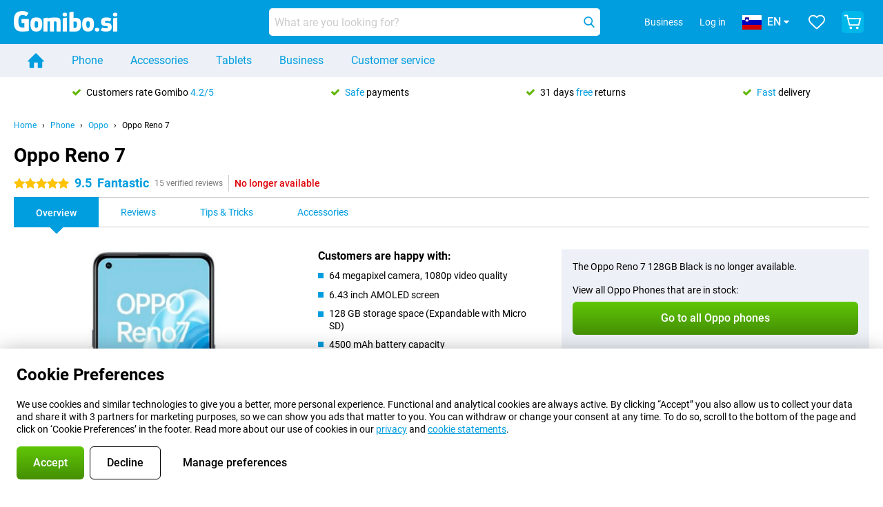

--- FILE ---
content_type: text/html; charset=UTF-8
request_url: https://www.gomibo.si/en/oppo-reno-7
body_size: 31652
content:
<!DOCTYPE html>

<html lang="en-SI" data-lang="en">
	<head>
		
						<title data-react-helmet="true">Oppo Reno 7 - buy - Gomibo.si</title>

			
				<meta http-equiv="Content-Type" content="text/html; charset=UTF-8" data-react-helmet="true">
				<meta http-equiv="X-UA-Compatible" content="IE=edge" data-react-helmet="true">

				<meta name="author" content="Gomibo.si" data-react-helmet="true">
				<meta name="copyright" content="&copy; Gomibo.si" data-react-helmet="true">
				<meta name="viewport" content="width=device-width, initial-scale=1" data-react-helmet="true">
				<meta name="format-detection" content="telephone=no" data-react-helmet="true">

				<meta name="google-site-verification" content="TvBeIyAFVVs_hVEQKqVUUEVnS6z23d06wqhdX3KgngM" data-react-helmet="true">

				<meta name="description" content="Order the Oppo Reno 7 ✓ SIM free ✓ Order before 23:30 for next-day delivery ✓ Free returns up to 31 days" data-react-helmet="true">
				<meta name="robots" content="index,follow" data-react-helmet="true">
				<link rel="canonical" href="https://www.gomibo.si/en/oppo-reno-7" data-react-helmet="true">
			
			
					<link data-react-helmet="true" rel="alternate" href="https://www.belsimpel.nl/oppo-reno-7" hreflang="nl-nl">
					<link data-react-helmet="true" rel="alternate" href="https://www.gomibo.de/oppo-reno-7" hreflang="de-de">
					<link data-react-helmet="true" rel="alternate" href="https://www.gomibo.at/oppo-reno-7" hreflang="de-at">
					<link data-react-helmet="true" rel="alternate" href="https://www.gomibo.ie/oppo-reno-7" hreflang="en-ie">
					<link data-react-helmet="true" rel="alternate" href="https://www.gomibo.be/nl/oppo-reno-7" hreflang="nl-be">
					<link data-react-helmet="true" rel="alternate" href="https://www.gomibo.be/fr/oppo-reno-7" hreflang="fr-be">
					<link data-react-helmet="true" rel="alternate" href="https://www.gomibo.co.uk/oppo-reno-7" hreflang="en-gb">
					<link data-react-helmet="true" rel="alternate" href="https://www.gomibo.se/en/oppo-reno-7" hreflang="en-se">
					<link data-react-helmet="true" rel="alternate" href="https://www.gomibo.se/oppo-reno-7" hreflang="sv-se">
					<link data-react-helmet="true" rel="alternate" href="https://www.gomibo.ch/de/oppo-reno-7" hreflang="de-ch">
					<link data-react-helmet="true" rel="alternate" href="https://www.gomibo.ch/en/oppo-reno-7" hreflang="en-ch">
					<link data-react-helmet="true" rel="alternate" href="https://www.gomibo.ch/it/oppo-reno-7" hreflang="it-ch">
					<link data-react-helmet="true" rel="alternate" href="https://www.gomibo.ch/fr/oppo-reno-7" hreflang="fr-ch">
					<link data-react-helmet="true" rel="alternate" href="https://www.gomibo.fi/en/oppo-reno-7" hreflang="en-fi">
					<link data-react-helmet="true" rel="alternate" href="https://www.gomibo.fi/oppo-reno-7" hreflang="fi-fi">
					<link data-react-helmet="true" rel="alternate" href="https://www.gomibo.pl/en/oppo-reno-7" hreflang="en-pl">
					<link data-react-helmet="true" rel="alternate" href="https://www.gomibo.pl/oppo-reno-7" hreflang="pl-pl">
					<link data-react-helmet="true" rel="alternate" href="https://www.gomibo.it/en/oppo-reno-7" hreflang="en-it">
					<link data-react-helmet="true" rel="alternate" href="https://www.gomibo.it/oppo-reno-7" hreflang="it-it">
					<link data-react-helmet="true" rel="alternate" href="https://www.gomibo.es/en/oppo-reno-7" hreflang="en-es">
					<link data-react-helmet="true" rel="alternate" href="https://www.gomibo.es/oppo-reno-7" hreflang="es-es">
					<link data-react-helmet="true" rel="alternate" href="https://www.gomibo.cz/en/oppo-reno-7" hreflang="en-cz">
					<link data-react-helmet="true" rel="alternate" href="https://www.gomibo.cz/oppo-reno-7" hreflang="cs-cz">
					<link data-react-helmet="true" rel="alternate" href="https://www.gomibo.no/en/oppo-reno-7" hreflang="en-no">
					<link data-react-helmet="true" rel="alternate" href="https://www.gomibo.no/oppo-reno-7" hreflang="no-no">
					<link data-react-helmet="true" rel="alternate" href="https://www.gomibo.fr/en/oppo-reno-7" hreflang="en-fr">
					<link data-react-helmet="true" rel="alternate" href="https://www.gomibo.fr/oppo-reno-7" hreflang="fr-fr">
					<link data-react-helmet="true" rel="alternate" href="https://www.gomibo.dk/en/oppo-reno-7" hreflang="en-dk">
					<link data-react-helmet="true" rel="alternate" href="https://www.gomibo.dk/oppo-reno-7" hreflang="da-dk">
					<link data-react-helmet="true" rel="alternate" href="https://www.gomibo.gr/en/oppo-reno-7" hreflang="en-gr">
					<link data-react-helmet="true" rel="alternate" href="https://www.gomibo.hr/en/oppo-reno-7" hreflang="en-hr">
					<link data-react-helmet="true" rel="alternate" href="https://www.gomibo.cy/en/oppo-reno-7" hreflang="en-cy">
					<link data-react-helmet="true" rel="alternate" href="https://www.gomibo.ee/en/oppo-reno-7" hreflang="en-ee">
					<link data-react-helmet="true" rel="alternate" href="https://www.gomibo.hu/en/oppo-reno-7" hreflang="en-hu">
					<link data-react-helmet="true" rel="alternate" href="https://www.gomibo.lu/en/oppo-reno-7" hreflang="en-lu">
					<link data-react-helmet="true" rel="alternate" href="https://www.gomibo.lv/en/oppo-reno-7" hreflang="en-lv">
					<link data-react-helmet="true" rel="alternate" href="https://www.gomibo.lt/en/oppo-reno-7" hreflang="en-lt">
					<link data-react-helmet="true" rel="alternate" href="https://www.gomibo.mt/en/oppo-reno-7" hreflang="en-mt">
					<link data-react-helmet="true" rel="alternate" href="https://www.gomibo.pt/en/oppo-reno-7" hreflang="en-pt">
					<link data-react-helmet="true" rel="alternate" href="https://www.gomibo.pt/oppo-reno-7" hreflang="pt-pt">
					<link data-react-helmet="true" rel="alternate" href="https://www.gomibo.ro/en/oppo-reno-7" hreflang="en-ro">
					<link data-react-helmet="true" rel="alternate" href="https://www.gomibo.sk/en/oppo-reno-7" hreflang="en-sk">
					<link data-react-helmet="true" rel="alternate" href="https://www.gomibo.si/en/oppo-reno-7" hreflang="en-si">
			

			
									<link
						rel="preconnect"
						href="//bsimg.nl"
												data-react-helmet="true"
					>
									<link
						rel="preconnect"
						href="//www.google-analytics.com"
												data-react-helmet="true"
					>
									<link
						rel="preconnect"
						href="//www.googletagmanager.com"
												data-react-helmet="true"
					>
									<link
						rel="preconnect"
						href="//googleads.g.doubleclick.net"
													crossorigin
												data-react-helmet="true"
					>
									<link
						rel="preconnect"
						href="//connect.facebook.net"
													crossorigin
												data-react-helmet="true"
					>
									<link
						rel="preconnect"
						href="//www.facebook.com"
													crossorigin
												data-react-helmet="true"
					>
									<link
						rel="preconnect"
						href="//s3-eu-west-1.amazonaws.com"
													crossorigin
												data-react-helmet="true"
					>
				
									<link href="https://www.googletagmanager.com/gtag/js?id=G-70VRSPEKFB" rel="preload" as="script">
				
									<script>
						(function(w, d, s, l, i, z) {
							w[l] = w[l] || [];
							w[l].push({
								'gtm.start': new Date().getTime(),
								event: 'gtm.js'
							});
							var f = d.getElementsByTagName(s)[0],
								j = d.createElement(s),
								dl = l != 'dataLayer' ? '&l=' + l : '';
							j.async = true;
							j.src = z + '/aabcona/gtm.js?id=' + i + dl;
							f.parentNode.insertBefore(j, f);
						})(window, document, 'script', 'dataLayer', 'GTM-5K56CJ2W', 'https://www.gomibo.si');
					</script>
							

			
			
				<meta name="theme-color" content="#009ddf" data-react-helmet="true"> 				<link rel="icon" type="image/png" href="https://bsimg.nl/assets/img/shared/branding/gomibo_si/favicon/favicon-96x96.png" sizes="96x96" data-react-helmet="true" />
				<link rel="icon" type="image/svg+xml" href="https://bsimg.nl/assets/img/shared/branding/gomibo_si/favicon/favicon.svg" data-react-helmet="true" />
				<link rel="shortcut icon" href="https://bsimg.nl/assets/img/shared/branding/gomibo_si/favicon/favicon.ico" data-react-helmet="true" />
				<link rel="apple-touch-icon" sizes="180x180" href="https://bsimg.nl/assets/img/shared/branding/gomibo_si/favicon/apple-touch-icon.png" data-react-helmet="true" />
			

			
							

			
				<meta name="twitter:card" content="summary_large_image" data-react-helmet="true">
									<meta name="twitter:site" content="@gomibo" data-react-helmet="true">
							

			
				<meta property="og:locale" content="en_SI" data-react-helmet="true">
				<meta property="og:type" content="website" data-react-helmet="true">
				<meta property="og:site_name" content="Gomibo.si" data-react-helmet="true">
				
					<meta property="og:url" content="https://www.gomibo.si/en/oppo-reno-7" data-react-helmet="true">
					<meta property="og:title" content="Oppo Reno 7 - buy" data-react-helmet="true">
					<meta property="og:description" content="Order the Oppo Reno 7 ✓ SIM free ✓ Order before 23:30 for next-day delivery ✓ Free returns up to 31 days" data-react-helmet="true">
				
				
					<meta property="og:image" content="https://bsimg.nl/images/oppo-reno-7-128gb-zwart_1.jpg/mztxrfICCoFQbftQRuxchFCd3KM%3D/fit-in/0x0/filters%3Aupscale%28%29" data-react-helmet="true">
					<meta property="og:image:secure_url" content="https://bsimg.nl/images/oppo-reno-7-128gb-zwart_1.jpg/mztxrfICCoFQbftQRuxchFCd3KM%3D/fit-in/0x0/filters%3Aupscale%28%29" data-react-helmet="true">
					
						<meta property="og:image:width" content="325" data-react-helmet="true">
					
					
						<meta property="og:image:height" content="505" data-react-helmet="true">
					
				
			

			
			<script id="head_breadcrumbs" type="application/ld+json" data-react-helmet="true">
				{
    "@context": "https://schema.org",
    "@type": "BreadcrumbList",
    "itemListElement": [
        {
            "@type": "ListItem",
            "position": 1,
            "item": {
                "@id": "https://www.gomibo.si/en/",
                "name": "Home"
            }
        },
        {
            "@type": "ListItem",
            "position": 2,
            "item": {
                "@id": "https://www.gomibo.si/en/phone",
                "name": "Phone"
            }
        },
        {
            "@type": "ListItem",
            "position": 3,
            "item": {
                "@id": "https://www.gomibo.si/en/phone/oppo",
                "name": "Oppo"
            }
        },
        {
            "@type": "ListItem",
            "position": 4,
            "item": {
                "@id": "https://www.gomibo.si/en/oppo-reno-7",
                "name": "Oppo Reno 7"
            }
        }
    ]
}
			</script>
		

			
			<script id="head_schema" type="application/ld+json" data-react-helmet="true">
				{
    "@context": "https://schema.org",
    "@type": "Product",
    "name": "Oppo Reno 7 128GB Black",
    "image": [
        "https://bsimg.nl/images/oppo-reno-7-128gb-zwart_1.jpg/mztxrfICCoFQbftQRuxchFCd3KM%3D/fit-in/0x0/filters%3Aupscale%28%29",
        "https://bsimg.nl/images/oppo-reno-7-128gb-zwart_2.jpg/wy-C8nqjJfTJl9yzwOQKB43Jons%3D/fit-in/0x0/filters%3Aupscale%28%29",
        "https://bsimg.nl/images/oppo-reno-7-128gb-zwart_3.jpg/r25soqgOoEzb8rML5X_y8ATdpi0%3D/fit-in/0x0/filters%3Aupscale%28%29",
        "https://bsimg.nl/images/oppo-reno-7-128gb-zwart_4.jpg/uKUuoJ3uyoudTdTTq2iigiksp3U%3D/fit-in/0x0/filters%3Aupscale%28%29",
        "https://bsimg.nl/images/oppo-reno-7-128gb-zwart_5.jpg/N7ACqOaAoPQ80hK6EDbFAEROKXA%3D/fit-in/0x0/filters%3Aupscale%28%29",
        "https://bsimg.nl/images/oppo-reno-7-128gb-zwart_6.jpg/yytTixnpa5B89Uwze8f6_YQbJyo%3D/fit-in/0x0/filters%3Aupscale%28%29",
        "https://bsimg.nl/images/oppo-reno-7-128gb-zwart_7.jpg/MLkodSi0rp5nqfe4G4yyHBx3s4c%3D/fit-in/0x0/filters%3Aupscale%28%29"
    ],
    "url": "https://www.gomibo.si/en/oppo-reno-7/128gb-black",
    "description": "About the Oppo Reno 7 128GB Black: specifications, reviews, contracts, news, tips & tricks, frequently asked questions, accessories and order the product!",
    "gtin13": "6932169307765",
    "sku": "CPH2363CK",
    "brand": {
        "@type": "Thing",
        "name": "Oppo"
    },
    "aggregateRating": {
        "@type": "AggregateRating",
        "ratingValue": 9.5,
        "reviewCount": 15,
        "bestRating": 10,
        "worstRating": 0
    },
    "offers": {
        "@type": "Offer",
        "priceCurrency": "EUR",
        "price": 267,
        "url": "https://www.gomibo.si/en/oppo-reno-7/128gb-black",
        "itemCondition": "https://schema.org/NewCondition",
        "availability": "https://schema.org/Discontinued",
        "seller": {
            "@type": "Organization",
            "name": "Gomibo.si",
            "url": "https://www.gomibo.si",
            "logo": "https://bsimg.nl/assets/img/shared/branding/gomibo_si/social/share_logo.png",
            "email": "info@gomibo.si",
            "telephone": "+38680688880"
        }
    }
}
			</script>
		

							<script>
					try {
						if (!/^(?!Windows).*Linux.*Android [0-9]+[0-9.]*/i.test(navigator.userAgent)) {
							var document_head = document.getElementsByTagName('head')[0];
							var fonts_css_link = document.createElement('link');
							fonts_css_link.rel = 'stylesheet';
							fonts_css_link.type = 'text/css';
							fonts_css_link.media = 'screen';
														fonts_css_link.href = "/assets/css/responsive/gomibo/fonts.css?57619e445f74a8f4813f54ec89280902";
							document_head.appendChild(fonts_css_link);
						}
					} catch (err) {
											}
				</script>
			
						<script type="module" src="/assets/react/vendor.js?719b26a265f96ecdf9d0"></script>
			<script type="module" src="/assets/react/commons.js?3087ca1da660f7a1035e"></script>
			<script type="module" src="/assets/react/app.js?ffbea62f42e7563d15c2"></script>
			<script type="module" src="/assets/react/header.js?9a1d199f0597956cd86e"></script>
			
	<script type="module" src="/assets/react/productdetail.js?b3a862aba02bd40e3755"></script>
	<link rel="preload" as="image" href="https://bsimg.nl/assets/img/shared/branding/gomibo_si/logo/site_header.png">
			<link rel="preload" as="image" href="https://bsimg.nl/images/oppo-reno-7-128gb-zwart_1.jpg/BRFmqRiB2SrL0ye1cbQSsapcHUw%3D/fit-in/257x400/filters%3Aformat%28png%29%3Aupscale%28%29" imagesrcset="https://bsimg.nl/images/oppo-reno-7-128gb-zwart_1.jpg/ktkiXYWh4PegpgGjYxMKlnhnskI%3D/fit-in/257x400/filters%3Aformat%28webp%29%3Aupscale%28%29 257w,https://bsimg.nl/images/oppo-reno-7-128gb-zwart_1.jpg/RP6YnLE_EgrDk8ci2gng7QKvpAg%3D/fit-in/514x800/filters%3Aformat%28webp%29%3Aupscale%28%29 514w,https://bsimg.nl/images/oppo-reno-7-128gb-zwart_1.jpg/tTGLMWjjNz4BdUDkm2sjhl_8THM%3D/fit-in/771x1200/filters%3Aformat%28webp%29%3Aupscale%28%29 771w" imagesizes="100vw">
	

						
						

    	<script data-name="windowVariable">window.allowSentry = "true"</script>
	<script data-name="windowVariable">window.deployedGitSha = "1ff97f0ac6b19075a726814e96729d6f1e2e754b"</script>
	<script data-name="windowVariable">window.sentryDsn = "https://748af9a1ce5f480290c68043c76a1ea2@sentry.belsimpel.nl/11"</script>
	<script data-name="windowVariable">window.staggeredVariations = "null"</script>



                        	<script data-name="windowVariable">window.translations = "[{\"en\":{\"\":\"\",\"%number_of_reviews% verified review\":[\"{count, plural,\",\"one {%number_of_reviews% verified review}\",\"other {%number_of_reviews% verified reviews}\",\"}\"],\"%number_of_stars% star\":[\"{count, plural,\",\"one {%number_of_stars% star}\",\"other {%number_of_stars% stars}\",\"}\"],\"(This review is) about [provider name]\\u0004about %provider_name%\":\"about %provider_name%\",\"(This review is) about the [variant name]\\u0004about the %variant_name%\":\"about the %variant_name%\",\"(excl. VAT)\":\"(excl. VAT)\",\"(provider dependent)\":\"(provider dependent)\",\"9701 DA\":\"9701 DA\",\"Add %product_name% to your shopping cart\":\"Add %product_name% to your shopping cart\",\"All news articles\":\"All news articles\",\"All pros & cons\":\"All pros & cons\",\"All reviews\":\"All reviews\",\"Buy a SIM Free %product_group_name%? The options:\":\"Buy a SIM Free %product_group_name%? The options:\",\"Buy the %product_group_name%? The options:\":\"Buy the %product_group_name%? The options:\",\"Capacity\":\"Capacity\",\"Capacity:\":\"Capacity:\",\"Change address\":\"Change address\",\"Check postal code\":\"Check postal code\",\"Choose your provider...\":\"Choose your provider...\",\"Colour\":\"Colour\",\"Colour and capacity\":\"Colour and capacity\",\"Colour and capacity:\":\"Colour and capacity:\",\"Colour:\":\"Colour:\",\"Complete description\":\"Complete description\",\"Con\":\"Con\",\"Condition:\":\"Condition:\",\"Confirm\":\"Confirm\",\"Delivery time\":\"Delivery time\",\"Detailed specifications\":\"Detailed specifications\",\"Device upfront\":\"Device upfront\",\"Enter your email address\":\"Enter your email address\",\"Estimated retail price\":\"Estimated retail price\",\"Everything about %provider% and your contract\":\"Everything about %provider% and your contract\",\"Everything about the %product_group_name%\":\"Everything about the %product_group_name%\",\"Excl. VAT\":\"Excl. VAT\",\"Go straight to:\":\"Go straight to:\",\"Hide compatible products\":\"Hide compatible products\",\"House number\":\"House number\",\"House number:\":\"House number:\",\"How are our reviews created?\":\"How are our reviews created?\",\"I recommend this product\":\"I recommend this product\",\"Icon %name%\":\"Icon %name%\",\"In stock\":\"In stock\",\"In stock:\":\"In stock:\",\"Incl. VAT\":\"Incl. VAT\",\"Information\":\"Information\",\"Keep me updated\":\"Keep me updated\",\"Language:\":\"Language:\",\"Loading...\":\"Loading...\",\"More information\":\"More information\",\"More videos\":\"More videos\",\"News article contains a video\":\"News article contains a video\",\"No reviews yet\":\"No reviews yet\",\"Not in stock\":\"Not in stock\",\"Not in stock %clr_grey_dark%%plain%at this store %with_provider% %end_plain%%end_clr_grey_dark%\":\"Not in stock %clr_grey_dark%%plain%at this store %with_provider% %end_plain%%end_clr_grey_dark%\",\"Not in stock %clr_grey_dark%%plain%at this store%end_plain%%end_clr_grey_dark%\":\"Not in stock %clr_grey_dark%%plain%at this store%end_plain%%end_clr_grey_dark%\",\"Order\":\"Order\",\"Play video\":\"Play video\",\"Postal code\":\"Postal code\",\"Postal code:\":\"Postal code:\",\"Price\":\"Price\",\"Pro\":\"Pro\",\"Provider-dependent delivery time\":\"Provider-dependent delivery time\",\"Rate this review with a \'thumbs down\'\":\"Rate this review with a \'thumbs down\'\",\"Rate this review with a \'thumbs up\'\":\"Rate this review with a \'thumbs up\'\",\"Repairability index\":\"Repairability index\",\"Retail price\":\"Retail price\",\"Scroll down for more information\":\"Scroll down for more information\",\"See terms and conditions for special offers\":\"See terms and conditions for special offers\",\"Select your bundle:\":\"Select your bundle:\",\"Show all compatible products (%amount%)\":\"Show all compatible products (%amount%)\",\"Something went wrong while saving your rating. Please try again in a few minutes.\":\"Something went wrong while saving your rating. Please try again in a few minutes.\",\"Sort by:\":\"Sort by:\",\"Special Offer:\":\"Special Offer:\",\"Storage\":\"Storage\",\"Store availability\":\"Store availability\",\"Store:\":[\"{count, plural,\",\"one {Store:}\",\"other {Stores:}\",\"}\"],\"Suffix\":\"Suffix\",\"The %product_name% is compatible to use in combination with the following phones and tablets.\":\"The %product_name% is compatible to use in combination with the following phones and tablets.\",\"The benefits of ordering at %domain_name%\":\"The benefits of ordering at %domain_name%\",\"Tip!\":\"Tip!\",\"Video\":\"Video\",\"Video:\":\"Video:\",\"View all outlets\":\"View all outlets\",\"View frequencies\":\"View frequencies\",\"You cannot re-rate this review\":\"You cannot re-rate this review\",\"Your email address\":\"Your email address\",\"a\":\"a\",\"excl. VAT\":\"excl. VAT\",\"from:\":\"from:\"}},{\"en\":{\"\":\"\",\"%current_provider% continues as %new_provider%\":\"%current_provider% continues as %new_provider%\",\"%number% result\":[\"{count, plural,\",\"one {%number% result}\",\"other {%number% results}\",\"}\"],\"(excl. VAT)\":\"(excl. VAT)\",\"Adapter cable\":\"Adapter cable\",\"Add another %device%\":\"Add another %device%\",\"Additional customer benefit\":\"Additional customer benefit\",\"All %count% filters\":\"All %count% filters\",\"All options\":\"All options\",\"Amount\":\"Amount\",\"Audio cable\":\"Audio cable\",\"Battery case\":\"Battery case\",\"Bike holders\":\"Bike holders\",\"Black speakers\":\"Black speakers\",\"Bluetooth\":\"Bluetooth\",\"Both\":\"Both\",\"Built-in GPS\":\"Built-in GPS\",\"Calculation example\":\"Calculation example\",\"Car chargers\":\"Car chargers\",\"Car holders\":\"Car holders\",\"Change or reset your filters for more results\":\"Change or reset your filters for more results\",\"Charges telephone\":\"Charges telephone\",\"Cheapest tablets\":\"Cheapest tablets\",\"Check out the best offer for your phone number\":\"Check out the best offer for your phone number\",\"Check out your loyalty discount at your provider\":\"Check out your loyalty discount at your provider\",\"Clear\":\"Clear\",\"Click on the product image for more information.\":\"Click on the product image for more information.\",\"Clip holders\":\"Clip holders\",\"Close\":\"Close\",\"Contract length\":\"Contract length\",\"Costs per term\":\"Costs per term\",\"Data cable\":\"Data cable\",\"Device name\":\"Device name\",\"Do you get a loyalty discount?\":\"Do you get a loyalty discount?\",\"Do you get a loyalty or family discount with %brand_name%?\":\"Do you get a loyalty or family discount with %brand_name%?\",\"Do you want more information about the European standard form and paying in instalments?\":\"Do you want more information about the European standard form and paying in instalments?\",\"Don\'t know what you want?\":\"Don\'t know what you want?\",\"Done in 2 minutes.\":\"Done in 2 minutes.\",\"Dual SIM\":\"Dual SIM\",\"Filter\":\"Filter\",\"Filter %device_type%\":\"Filter %device_type%\",\"Filter contracts\":\"Filter contracts\",\"Filters:\":\"Filters:\",\"Find the best deals\":\"Find the best deals\",\"Find your ideal %device%\":\"Find your ideal %device%\",\"First select your\":\"First select your\",\"Fixed debit interest rate\":\"Fixed debit interest rate\",\"For fitness\":\"For fitness\",\"For men\":\"For men\",\"For women\":\"For women\",\"Get your hands on the %device_name% right now.\":\"Get your hands on the %device_name% right now.\",\"Grid\":\"Grid\",\"HDMI cable\":\"HDMI cable\",\"Hardened glass\":\"Hardened glass\",\"Hide filters\":\"Hide filters\",\"In ear\":\"In ear\",\"Leave blank to view all results\":\"Leave blank to view all results\",\"Less options\":\"Less options\",\"Lightning cable\":\"Lightning cable\",\"Lightning connector\":\"Lightning connector\",\"List\":\"List\",\"MobielWerkt B.V. acts as an intermediary for different providers, acts as an exempt intermediary for the Finance B.V. of the chosen provider, and does not give advice about the device loan.\":\"MobielWerkt B.V. acts as an intermediary for different providers, acts as an exempt intermediary for the Finance B.V. of the chosen provider, and does not give advice about the device loan.\",\"More information\":\"More information\",\"Multipoint pairing\":\"Multipoint pairing\",\"No products were found\":\"No products were found\",\"No products were found.\":\"No products were found.\",\"Noise cancelling\":\"Noise cancelling\",\"Noise filtering\":\"Noise filtering\",\"Orders can be placed from 4 months before the end of your current contract.\":\"Orders can be placed from 4 months before the end of your current contract.\",\"Over ear\":\"Over ear\",\"Personal offers\":\"Personal offers\",\"Price\":\"Price\",\"Product\":\"Product\",\"Products\":\"Products\",\"Quick charging\":\"Quick charging\",\"Read it here.\":\"Read it here.\",\"Read less\":\"Read less\",\"Read more...\":\"Read more...\",\"Reset\":\"Reset\",\"Reset all filters.\":\"Reset all filters.\",\"See which discounts and extras you can get\":\"See which discounts and extras you can get\",\"Select the products that are already active on your address, and see which benefits you\'ll get:\":\"Select the products that are already active on your address, and see which benefits you\'ll get:\",\"Select your %device%\":\"Select your %device%\",\"Show %number% result\":[\"{count, plural,\",\"one {Show %number% result}\",\"other {Show %number% results}\",\"}\"],\"Sort\":\"Sort\",\"Sort by:\":\"Sort by:\",\"Stock\":\"Stock\",\"The device loan is a form of non-revolving purchase financing by the Finance B.V. of the chosen partner.\":\"The device loan is a form of non-revolving purchase financing by the Finance B.V. of the chosen partner.\",\"This table contains a calculation for a device loan and the price per month as an example.\":\"This table contains a calculation for a device loan and the price per month as an example.\",\"Tip!\":\"Tip!\",\"Total credit amount\":\"Total credit amount\",\"Total device costs\":\"Total device costs\",\"Transparent cases\":\"Transparent cases\",\"USB-C connection\":\"USB-C connection\",\"USB-C connector\":\"USB-C connector\",\"Undo filters\":\"Undo filters\",\"Up to \\u20ac100,-\":\"Up to \\u20ac100,-\",\"Upfront payment\":\"Upfront payment\",\"Water resistant\":\"Water resistant\",\"Which products are already registered to your address?\":\"Which products are already registered to your address?\",\"White headphones\":\"White headphones\",\"Wireless\":\"Wireless\",\"Wireless chargers\":\"Wireless chargers\",\"Wireless charging\":\"Wireless charging\",\"With GPS\":\"With GPS\",\"You can upgrade or switch!\":\"You can upgrade or switch!\",\"You will need to determine whether the device loan fits your personal circumstances.\":\"You will need to determine whether the device loan fits your personal circumstances.\",\"You\'ll always keep %phone_number% for free.\":\"You\'ll always keep %phone_number% for free.\",\"Your %current_provider% contract has been converted to a %new_provider% contract. Do you want to upgrade your current contract? Then you can upgrade your %new_provider% contract via %brand_name%.\":\"Your %current_provider% contract has been converted to a %new_provider% contract. Do you want to upgrade your current contract? Then you can upgrade your %new_provider% contract via %brand_name%.\",\"Your current contract\'s end date:\":\"Your current contract\'s end date:\",\"current provider\":\"current provider\"}},{\"en\":{\"\":\"\",\"%bold%Please note!%end_bold% Certain products have been removed from your favourites list because they are no longer available or the bundle has changed.\":\"%bold%Please note!%end_bold% Certain products have been removed from your favourites list because they are no longer available or the bundle has changed.\",\"%contract_duration_in_months% month\":[\"{count, plural,\",\"one {%contract_duration_in_months% month}\",\"other {%contract_duration_in_months% months}\",\"}\"],\"%credit% prepaid credit\":\"%credit% prepaid credit\",\"%number% options selected\":\"%number% options selected\",\"%number_of_items% item\":[\"{count, plural,\",\"one {%number_of_items% item}\",\"other {%number_of_items% items}\",\"}\"],\"%number_of_orders% pending order\":[\"{count, plural,\",\"one {%number_of_orders% pending order}\",\"other {%number_of_orders% pending orders}\",\"}\"],\"%number_of_reviews% review\":[\"{count, plural,\",\"one {%number_of_reviews% review}\",\"other {%number_of_reviews% reviews}\",\"}\"],\"%number_of_reviews% verified review\":[\"{count, plural,\",\"one {%number_of_reviews% verified review}\",\"other {%number_of_reviews% verified reviews}\",\"}\"],\"%number_of_stars% star\":[\"{count, plural,\",\"one {%number_of_stars% star}\",\"other {%number_of_stars% stars}\",\"}\"],\"%provider_name% Data Only contract\":\"%provider_name% Data Only contract\",\"%provider_name% Data Only upgrade\":\"%provider_name% Data Only upgrade\",\"%provider_name% Sim Only contract\":\"%provider_name% Sim Only contract\",\"%provider_name% Sim Only contract - Young\":\"%provider_name% Sim Only contract - Young\",\"%provider_name% Sim Only upgrade\":\"%provider_name% Sim Only upgrade\",\"%provider_name% Sim Only upgrade - Young\":\"%provider_name% Sim Only upgrade - Young\",\"%provider_name% contract\":\"%provider_name% contract\",\"%provider_name% contract - Young\":\"%provider_name% contract - Young\",\"%provider_name% upgrade\":\"%provider_name% upgrade\",\"%provider_name% upgrade - Young\":\"%provider_name% upgrade - Young\",\"(excl. VAT):\":\"(excl. VAT):\",\"1 year\":\"1 year\",\"2 year\":\"2 year\",\"3-in-1 SIM card\":\"3-in-1 SIM card\",\"A letter with a simple step-by-step plan is included with the delivered SIM card. We will transfer your own phone number to your new SIM card on the same day that you perform these steps.\":\"A letter with a simple step-by-step plan is included with the delivered SIM card. We will transfer your own phone number to your new SIM card on the same day that you perform these steps.\",\"A verification token has been sent to your email address. Fill in this verification token to log in.\":\"A verification token has been sent to your email address. Fill in this verification token to log in.\",\"Accessories made for the %device_name% - Recommended by our experts\":\"Accessories made for the %device_name% - Recommended by our experts\",\"Add %product_name% to your shopping cart\":\"Add %product_name% to your shopping cart\",\"Add products to your favourites by clicking on \":\"Add products to your favourites by clicking on \",\"Add to your favourites\":\"Add to your favourites\",\"Added\":\"Added\",\"Added to your shopping cart\":\"Added to your shopping cart\",\"After %amount% month:\":[\"{count, plural,\",\"one {After %amount% month:}\",\"other {After %amount% months:}\",\"}\"],\"All options\":\"All options\",\"Already have an account?\":\"Already have an account?\",\"Amount\":\"Amount\",\"Amount:\":\"Amount:\",\"Are you staying with the same provider?\":\"Are you staying with the same provider?\",\"As the name suggests, you\'ll receive 3 sizes in 1.\":\"As the name suggests, you\'ll receive 3 sizes in 1.\",\"At home or at work:\":\"At home or at work:\",\"At home, at work, or via PostNL pick-up point:\":\"At home, at work, or via PostNL pick-up point:\",\"Business\":\"Business\",\"By entering your details, you agree to our privacy statement.\":\"By entering your details, you agree to our privacy statement.\",\"Cable connection\":\"Cable connection\",\"Can you transfer %number%?\":\"Can you transfer %number%?\",\"Change shopping cart\":\"Change shopping cart\",\"Check now\":\"Check now\",\"Check other data\":\"Check other data\",\"Check with %current_provider% if you can already take or renew %phone_number% and see your personal discount\":\"Check with %current_provider% if you can already take or renew %phone_number% and see your personal discount\",\"Check with %current_provider% whether you can already upgrade or transfer %phone_number%:\":\"Check with %current_provider% whether you can already upgrade or transfer %phone_number%:\",\"Choose your bundle\":\"Choose your bundle\",\"Choose your provider...\":\"Choose your provider...\",\"Choose your upgrade\":\"Choose your upgrade\",\"Clear entered value\":\"Clear entered value\",\"Click on the link in the email to activate your account.\":\"Click on the link in the email to activate your account.\",\"Click on the link in the email to reset your password.\":\"Click on the link in the email to reset your password.\",\"Close\":\"Close\",\"Close this message\":\"Close this message\",\"Compact version\\u0004Add to cart\":\"Add to cart\",\"Confirm\":\"Confirm\",\"Confirm that this is you\":\"Confirm that this is you\",\"Continue\":\"Continue\",\"Continue shopping\":\"Continue shopping\",\"Contract:\":\"Contract:\",\"Copper connection\":\"Copper connection\",\"Create a new password for\":\"Create a new password for\",\"Create account\":\"Create account\",\"Create password\":\"Create password\",\"Credit after registration at the provider.\":\"Credit after registration at the provider.\",\"DSL connection\":\"DSL connection\",\"Date of birth\":\"Date of birth\",\"Delete\":\"Delete\",\"Detailed information\":\"Detailed information\",\"Device payment:\":\"Device payment:\",\"Device upfront\":\"Device upfront\",\"Didn\'t receive an email? Please check your spam folder, or request the verification email again by\":\"Didn\'t receive an email? Please check your spam folder, or request the verification email again by\",\"Didn\'t receive an email? Please check your spam folder, or request the verification email again in %time% seconds.\":\"Didn\'t receive an email? Please check your spam folder, or request the verification email again in %time% seconds.\",\"Do you get a loyalty discount?\":\"Do you get a loyalty discount?\",\"Do you keep getting this message? Please try again in a couple of minutes.\":\"Do you keep getting this message? Please try again in a couple of minutes.\",\"Do you want to save your favourites and be able to view them again at a later time?\":\"Do you want to save your favourites and be able to view them again at a later time?\",\"Don\'t have an account yet?\":\"Don\'t have an account yet?\",\"Don\'t lose sight of your favourites!\":\"Don\'t lose sight of your favourites!\",\"Don\'t worry - free 31-day return period\":\"Don\'t worry - free 31-day return period\",\"Done in 2 minutes.\":\"Done in 2 minutes.\",\"Email address\":\"Email address\",\"Enter your current phone number\":\"Enter your current phone number\",\"Enter your email address so we can send you an email to activate your account.\":\"Enter your email address so we can send you an email to activate your account.\",\"Enter your email address so we can send you an email to reset your password.\":\"Enter your email address so we can send you an email to reset your password.\",\"Excl. VAT\":\"Excl. VAT\",\"Expected delivery time:\":\"Expected delivery time:\",\"External shop reviews\":\"External shop reviews\",\"Featured deal!\":\"Featured deal!\",\"Fiber connection\":\"Fiber connection\",\"Find and select your model\":\"Find and select your model\",\"First month from %old_price% per month now only:\":[\"{count, plural,\",\"one {First month from %old_price% per month now only:}\",\"other {First %discount_period% months from %old_price% per month now only:}\",\"}\"],\"First month:\":[\"{count, plural,\",\"one {First month:}\",\"other {First %amount% months:}\",\"}\"],\"For questions or persisting problems, you can always reach us via\":\"For questions or persisting problems, you can always reach us via\",\"For your %provider% contract\":\"For your %provider% contract\",\"Forgot your password?\":\"Forgot your password?\",\"Free insurance against misuse\":\"Free insurance against misuse\",\"From the moment that your number is transferred to %provider_name%, your old contract will be cancelled.\":\"From the moment that your number is transferred to %provider_name%, your old contract will be cancelled.\",\"From the moment that your number is transferred, your old contract will be cancelled.\":\"From the moment that your number is transferred, your old contract will be cancelled.\",\"Get a loyalty discount! Which products are already registered to your address?\":\"Get a loyalty discount! Which products are already registered to your address?\",\"Hide\":\"Hide\",\"House number\":\"House number\",\"Imperative\\u0004Log in\":\"Log in\",\"Imperative\\u0004create an account.\":\"create an account.\",\"In order to qualify for the loyalty discount of %selector%, you need more %provider% products.\":\"In order to qualify for the loyalty discount of %selector%, you need more %provider% products.\",\"In stock\":\"In stock\",\"In the meantime, you\'ll be able to use your old SIM card.\":\"In the meantime, you\'ll be able to use your old SIM card.\",\"Incl. VAT\":\"Incl. VAT\",\"Invalid address.\":\"Invalid address.\",\"Invalid date of birth.\":\"Invalid date of birth.\",\"It doesn\'t matter which provider you\'ve chosen.\":\"It doesn\'t matter which provider you\'ve chosen.\",\"Leave blank to view all results\":\"Leave blank to view all results\",\"Less options\":\"Less options\",\"Loading...\":\"Loading...\",\"Log in\":\"Log in\",\"Log in to %brand_name%\":\"Log in to %brand_name%\",\"Log in with your order number\":\"Log in with your order number\",\"Login\":\"Login\",\"Long per month\\u0004Total per month:\":\"Total per month:\",\"Medium\":\"Medium\",\"Micro SIM card\":\"Micro SIM card\",\"Mini SIM card\":\"Mini SIM card\",\"Minimum 8 characters\":\"Minimum 8 characters\",\"Minimum age of contracts is 18 years. Is the contract in the name of your parent(s)? Fill in the details that are known to the provider.\":\"Minimum age of contracts is 18 years. Is the contract in the name of your parent(s)? Fill in the details that are known to the provider.\",\"Monthly terminable\":\"Monthly terminable\",\"More information\":\"More information\",\"Most new smartphones use this type of SIM card.\":\"Most new smartphones use this type of SIM card.\",\"Nano SIM card\":\"Nano SIM card\",\"New contract\":\"New contract\",\"New:\":\"New:\",\"Next\":\"Next\",\"No connection charge and done in 2 minutes.\":\"No connection charge and done in 2 minutes.\",\"No double charges\":\"No double charges\",\"No email address has been entered.\":\"No email address has been entered.\",\"No results found\":\"No results found\",\"No results found.\":\"No results found.\",\"No reviews yet\":\"No reviews yet\",\"Not in stock\":\"Not in stock\",\"Number Transfer Guarantee\":\"Number Transfer Guarantee\",\"Number of items:\":\"Number of items:\",\"On the number transfer date, your number will be transferred to your new SIM card.\":\"On the number transfer date, your number will be transferred to your new SIM card.\",\"One-off %provider% connection charge, charged on the first invoice:\":\"One-off %provider% connection charge, charged on the first invoice:\",\"Oops, an error occurred!\":\"Oops, an error occurred!\",\"Order\":\"Order\",\"Order now\":\"Order now\",\"Order number\":\"Order number\",\"Order number:\":\"Order number:\",\"Outlet devices\":\"Outlet devices\",\"Outlet from %span%%price%%end_span%\":\"Outlet from %span%%price%%end_span%\",\"Password\":\"Password\",\"Password for %brand_name%\":\"Password for %brand_name%\",\"Per MB:\":\"Per MB:\",\"Per min: %cost% (to landline)\":\"Per min: %cost% (to landline)\",\"Per min: %cost% (to mobile phone)\":\"Per min: %cost% (to mobile phone)\",\"Per text:\":\"Per text:\",\"Pick up in a %brand_name% store: free of charge\":\"Pick up in a %brand_name% store: free of charge\",\"Postal code\":\"Postal code\",\"Pre-order\":\"Pre-order\",\"Previous\":\"Previous\",\"Price\":\"Price\",\"Price details:\":\"Price details:\",\"Price prepaid SIM card:\":\"Price prepaid SIM card:\",\"Price replacement SIM card:\":\"Price replacement SIM card:\",\"Proceed to checkout\":\"Proceed to checkout\",\"Ready\":\"Ready\",\"Receive your new phone tomorrow.\":\"Receive your new phone tomorrow.\",\"Register\":\"Register\",\"Register at %brand_name%\":\"Register at %brand_name%\",\"Remove from your favourites\":\"Remove from your favourites\",\"Resend activation link\":\"Resend activation link\",\"SIM card type:\":\"SIM card type:\",\"SIM card with %credit% prepaid credit\":\"SIM card with %credit% prepaid credit\",\"Save money with Sim Only or choose a new device.\":\"Save money with Sim Only or choose a new device.\",\"Seamless transfer\":\"Seamless transfer\",\"Search\":\"Search\",\"Select the products that are already active on your address, besides your current phone subscription, and immediately check out the extra benefits you\'ll receive.\":\"Select the products that are already active on your address, besides your current phone subscription, and immediately check out the extra benefits you\'ll receive.\",\"Select the products that, in addition to your current order, are already active at your address:\":\"Select the products that, in addition to your current order, are already active at your address:\",\"Select your current network\":\"Select your current network\",\"Select your current provider\":\"Select your current provider\",\"Send email\":\"Send email\",\"Shipping fees:\":\"Shipping fees:\",\"Short per month\\u0004Total per month:\":\"Total per month:\",\"Show\":\"Show\",\"Sign up for an email notification when this product comes back in stock\":\"Sign up for an email notification when this product comes back in stock\",\"Skip check\":\"Skip check\",\"Something went wrong. Our colleagues were automatically notified of the problem.\":\"Something went wrong. Our colleagues were automatically notified of the problem.\",\"Stock:\":\"Stock:\",\"Strength:\":\"Strength:\",\"Strong\":\"Strong\",\"Suffix\":\"Suffix\",\"The %bold%%product_name%%end_bold% has been added to your shopping cart\":\"The %bold%%product_name%%end_bold% has been added to your shopping cart\",\"The email address and password combination is not registered with us. Did you\":\"The email address and password combination is not registered with us. Did you\",\"The email address you entered is not valid. Please check whether the email address contains an @, a period, and no spacing.\":\"The email address you entered is not valid. Please check whether the email address contains an @, a period, and no spacing.\",\"The following sizes are included:\":\"The following sizes are included:\",\"The link has expired. Click on the button below to receive a new email to reset your password.\":\"The link has expired. Click on the button below to receive a new email to reset your password.\",\"The link to activate your account has expired. Enter your email address to receive a new activation link.\":\"The link to activate your account has expired. Enter your email address to receive a new activation link.\",\"The order number you entered is not valid.\":\"The order number you entered is not valid.\",\"The password you entered contains invalid characters.\":\"The password you entered contains invalid characters.\",\"The password you entered is too long.\":\"The password you entered is too long.\",\"The password you entered is too short.\":\"The password you entered is too short.\",\"The requested order could not be found.\":\"The requested order could not be found.\",\"Then choose an upgrade.\":\"Then choose an upgrade.\",\"There have been too many unsuccessful attempts. Please try again in a couple of minutes.\":\"There have been too many unsuccessful attempts. Please try again in a couple of minutes.\",\"There have been too many unsuccessful login attempts. Please try again in a couple of minutes.\":\"There have been too many unsuccessful login attempts. Please try again in a couple of minutes.\",\"These are your benefits:\":\"These are your benefits:\",\"This is the biggest type of SIM card and it is not used in smartphones.\":\"This is the biggest type of SIM card and it is not used in smartphones.\",\"This is the smallest type of SIM card.\":\"This is the smallest type of SIM card.\",\"This size is sometimes used in older smartphones.\":\"This size is sometimes used in older smartphones.\",\"This way, you won\'t face double charges.\":\"This way, you won\'t face double charges.\",\"Tip!\":\"Tip!\",\"To shopping cart\":\"To shopping cart\",\"Transfer service\":\"Transfer service\",\"Unknown SIM card type\":\"Unknown SIM card type\",\"Until the transfer date, your old provider will make sure you can use your number under the old terms and conditions.\":\"Until the transfer date, your old provider will make sure you can use your number under the old terms and conditions.\",\"Upfront payment device:\":\"Upfront payment device:\",\"Upgrade\":\"Upgrade\",\"Upgrade contract\":\"Upgrade contract\",\"Upgrade with a new phone now!\":\"Upgrade with a new phone now!\",\"Valid in the %country_name%:\":\"Valid in the %country_name%:\",\"Verification Token\":\"Verification Token\",\"Via a PostNL pick-up point:\":\"Via a PostNL pick-up point:\",\"View all terms and conditions before using in %country_name%.\":\"View all terms and conditions before using in %country_name%.\",\"View details\":\"View details\",\"Want to transfer to %provider_name%?\":\"Want to transfer to %provider_name%?\",\"Want to transfer to a different provider?\":\"Want to transfer to a different provider?\",\"We check the end date for every order, so you\'ll never pay double costs.\":\"We check the end date for every order, so you\'ll never pay double costs.\",\"We guarantee that you\'ll always be able to keep your mobile phone number.\":\"We guarantee that you\'ll always be able to keep your mobile phone number.\",\"We guarantee that you\'ll always be able to keep your phone number.\":\"We guarantee that you\'ll always be able to keep your phone number.\",\"We need these to display your personalized offer\":\"We need these to display your personalized offer\",\"We will make sure to cancel your current contract for you.\":\"We will make sure to cancel your current contract for you.\",\"We will transfer your number for free\":\"We will transfer your number for free\",\"We\'ll find out for you!\":\"We\'ll find out for you!\",\"We\'re checking with %provider% whether you can already upgrade or transfer %phone_number%.\":\"We\'re checking with %provider% whether you can already upgrade or transfer %phone_number%.\",\"We\'ve sent you an email\":\"We\'ve sent you an email\",\"Weak\":\"Weak\",\"Welcome back!\":\"Welcome back!\",\"What are you looking for?\":\"What are you looking for?\",\"Which phone number do you want to keep?\":\"Which phone number do you want to keep?\",\"With a %name% contract:\":\"With a %name% contract:\",\"With a 3-in-1 SIM card, you can choose the right size for your phone yourself.\":\"With a 3-in-1 SIM card, you can choose the right size for your phone yourself.\",\"With our transfer service, we\'ll take care of everything!\":\"With our transfer service, we\'ll take care of everything!\",\"Within 10 business days following your application, you will receive a message with your fixed transfer date.\":\"Within 10 business days following your application, you will receive a message with your fixed transfer date.\",\"Yes, keep %phone_number% %underline%Change%end_underline%\":\"Yes, keep %phone_number% %underline%Change%end_underline%\",\"You can already order 4 months before your %current_provider% contract expires.\":\"You can already order 4 months before your %current_provider% contract expires.\",\"You can also reset your password.\":\"You can also reset your password.\",\"You can always upgrade or transfer your phone number starting 4 months before the end date of your contract.\":\"You can always upgrade or transfer your phone number starting 4 months before the end date of your contract.\",\"You can decide when\":\"You can decide when\",\"You can find the order number in the order confirmation email.\":\"You can find the order number in the order confirmation email.\",\"You can upgrade at %provider%.\":\"You can upgrade at %provider%.\",\"You can upgrade early at %provider%.\":\"You can upgrade early at %provider%.\",\"You can upgrade or switch!\":\"You can upgrade or switch!\",\"You can upgrade!\":\"You can upgrade!\",\"You don\'t have favourite products yet\":\"You don\'t have favourite products yet\",\"You submitted too many requests in a short time period. Please try again later.\":\"You submitted too many requests in a short time period. Please try again later.\",\"You submitted too many requests in a short time period. We\'ve sent you an email. Please check your inbox or spam folder. Haven\'t received an email? Please try again later.\":\"You submitted too many requests in a short time period. We\'ve sent you an email. Please check your inbox or spam folder. Haven\'t received an email? Please try again later.\",\"You won\'t have to do this yourself.\":\"You won\'t have to do this yourself.\",\"You\'ll always keep %phone_number% for free.\":\"You\'ll always keep %phone_number% for free.\",\"You\'ll keep your own phone number\":\"You\'ll keep your own phone number\",\"You\'ll receive a new phone number\":\"You\'ll receive a new phone number\",\"You\'ll receive an email with the outcome.\":\"You\'ll receive an email with the outcome.\",\"Your account hasn\'t been activated yet\":\"Your account hasn\'t been activated yet\",\"Your account is protected with two-factor authentication.\":\"Your account is protected with two-factor authentication.\",\"Your date of birth can\'t be in the future.\":\"Your date of birth can\'t be in the future.\",\"Your details are secure. We use them to check the end date of your contract with %provider%.\":\"Your details are secure. We use them to check the end date of your contract with %provider%.\",\"Your favourite accessories\":\"Your favourite accessories\",\"Your favourite contracts at home\":\"Your favourite contracts at home\",\"Your favourite devices\":\"Your favourite devices\",\"Your favourite devices with a contract\":\"Your favourite devices with a contract\",\"Your favourite sim only contracts\":\"Your favourite sim only contracts\",\"Your old contract will be cancelled\":\"Your old contract will be cancelled\",\"and\":\"and\",\"business\":\"business\",\"device\":[\"{count, plural,\",\"one {device}\",\"other {devices}\",\"}\"],\"forget your password?\":\"forget your password?\",\"logging in.\":\"logging in.\",\"or\":\"or\",\"phone\":[\"{count, plural,\",\"one {phone}\",\"other {phones}\",\"}\"],\"price details\":\"price details\",\"router\":[\"{count, plural,\",\"one {router}\",\"other {routers}\",\"}\"],\"tablet\":[\"{count, plural,\",\"one {tablet}\",\"other {tablets}\",\"}\"],\"valid in the\":\"valid in the\",\"with %subscription_name%\":\"with %subscription_name%\",\"with telephone number %phone_number%\":\"with telephone number %phone_number%\"}},{\"en\":{\"\":\"\",\"%bold% %review_site_name% %end_bold% visitors rate %brand_name% with a %bold% %review_score% %end_bold%\":\"%bold% %review_site_name% %end_bold% visitors rate %brand_name% with a %bold% %review_score% %end_bold%\",\"%brand_name% news feed: The latest news about phones, contracts and much more\":\"%brand_name% news feed: The latest news about phones, contracts and much more\",\"%number_of_customers% customers ordered the %group_name% yesterday!\":\"%number_of_customers% customers ordered the %group_name% yesterday!\",\"Accept all\":\"Accept all\",\"Activate account\":\"Activate account\",\"Back\":\"Back\",\"Close\":\"Close\",\"Cookie Preferences\":\"Cookie Preferences\",\"Decline all\":\"Decline all\",\"Do you keep getting this message?\":\"Do you keep getting this message?\",\"For questions or persisting problems, you can always reach us via email:\":\"For questions or persisting problems, you can always reach us via email:\",\"Imprint\":\"Imprint\",\"Information\":\"Information\",\"Log in to %brand_name%\":\"Log in to %brand_name%\",\"Our colleagues were automatically notified of the problem.\":\"Our colleagues were automatically notified of the problem.\",\"Please try again in a couple of minutes.\":\"Please try again in a couple of minutes.\",\"Popular device\":\"Popular device\",\"Register at %brand_name%\":\"Register at %brand_name%\",\"Register at %brand_name% Business\":\"Register at %brand_name% Business\",\"Save choice\":\"Save choice\",\"Set password\":\"Set password\",\"Something didn\'t go quite right here\":\"Something didn\'t go quite right here\",\"Something went wrong on the page.\":\"Something went wrong on the page.\",\"We use cookies and similar technologies to give you a better, more personal experience. Functional and analytical cookies are always active. By clicking \\u201cAccept\\u201d you also allow us to collect your data and share it with 3 partners for marketing purposes, so we can show you ads that matter to you. You can withdraw or change your consent at any time. To do so, scroll to the bottom of the page and click on \\u2018Cookie Preferences\\u2019 in the footer. Read more about our use of cookies in our %open_privacy_link%privacy%close_privacy_link% and %open_cookie_link%cookie statements%close_cookie_link%.\":\"We use cookies and similar technologies to give you a better, more personal experience. Functional and analytical cookies are always active. By clicking \\u201cAccept\\u201d you also allow us to collect your data and share it with 3 partners for marketing purposes, so we can show you ads that matter to you. You can withdraw or change your consent at any time. To do so, scroll to the bottom of the page and click on \\u2018Cookie Preferences\\u2019 in the footer. Read more about our use of cookies in our %open_privacy_link%privacy%close_privacy_link% and %open_cookie_link%cookie statements%close_cookie_link%.\",\"Your favourites\":\"Your favourites\"}},{\"en\":{\"\":\"\",\"%brand_name% logo\":\"%brand_name% logo\",\"Accept\":\"Accept\",\"Available languages:\":\"Available languages:\",\"Back\":\"Back\",\"Be careful! Borrowing money costs money\":\"Be careful! Borrowing money costs money\",\"Cancel\":\"Cancel\",\"Change country to %country%\":\"Change country to %country%\",\"Change to %country%\":\"Change to %country%\",\"Close\":\"Close\",\"Cookie Preferences\":\"Cookie Preferences\",\"Country:\":\"Country:\",\"Decline\":\"Decline\",\"Earlier\":\"Earlier\",\"Language:\":\"Language:\",\"Log in\":\"Log in\",\"Log in to %brand_name%\":\"Log in to %brand_name%\",\"Log out\":\"Log out\",\"Manage preferences\":\"Manage preferences\",\"Menu\":\"Menu\",\"My account\":\"My account\",\"New\":\"New\",\"Notifications\":\"Notifications\",\"Pay attention:\":\"Pay attention:\",\"Select your country and language\":\"Select your country and language\",\"Select your country:\":\"Select your country:\",\"This means the VAT rate and the shipping fees may change.\":\"This means the VAT rate and the shipping fees may change.\",\"To shopping cart\":\"To shopping cart\",\"View\":\"View\",\"We use cookies and similar technologies to give you a better, more personal experience. Functional and analytical cookies are always active. By clicking \\u201cAccept\\u201d you also allow us to collect your data and share it with 3 partners for marketing purposes, so we can show you ads that matter to you. You can withdraw or change your consent at any time. To do so, scroll to the bottom of the page and click on \\u2018Cookie Preferences\\u2019 in the footer. Read more about our use of cookies in our %open_privacy_link%privacy%close_privacy_link% and %open_cookie_link%cookie statements%close_cookie_link%.\":\"We use cookies and similar technologies to give you a better, more personal experience. Functional and analytical cookies are always active. By clicking \\u201cAccept\\u201d you also allow us to collect your data and share it with 3 partners for marketing purposes, so we can show you ads that matter to you. You can withdraw or change your consent at any time. To do so, scroll to the bottom of the page and click on \\u2018Cookie Preferences\\u2019 in the footer. Read more about our use of cookies in our %open_privacy_link%privacy%close_privacy_link% and %open_cookie_link%cookie statements%close_cookie_link%.\",\"You are going to change your delivery address to a different country.\":\"You are going to change your delivery address to a different country.\",\"You don\'t have any new notifications.\":\"You don\'t have any new notifications.\",\"You don\'t have any notifications.\":\"You don\'t have any notifications.\",\"Your favourites\":\"Your favourites\",\"beta\":\"beta\"}},{\"en\":{\"\":\"\",\"*Delivery times do not apply to all products or shipping methods:\":\"*Delivery times do not apply to all products or shipping methods:\",\"About %domain_name%\":\"About %domain_name%\",\"Cancel contract\":\"Cancel contract\",\"Careers at %brand_name%\":\"Careers at %brand_name%\",\"Certificates, payment methods, delivery service partners\":\"Certificates, payment methods, delivery service partners\",\"Complaints\":\"Complaints\",\"Cookie Preferences\":\"Cookie Preferences\",\"Customer service closed\":\"Customer service closed\",\"Customer service open every day from 09:00 hours\":\"Customer service open every day from 09:00 hours\",\"Customer service will %bold%open today%end_bold% at %opening_time% hours\":\"Customer service will %bold%open today%end_bold% at %opening_time% hours\",\"Customer service will be %bold%open %next_open_day%%end_bold% at %opening_time% hours\":\"Customer service will be %bold%open %next_open_day%%end_bold% at %opening_time% hours\",\"From now on, you will receive the %brand_name% newsletter on %bold%%nowrap%%email_address%%end_nowrap%%end_bold%.\":\"From now on, you will receive the %brand_name% newsletter on %bold%%nowrap%%email_address%%end_nowrap%%end_bold%.\",\"I want to subscribe\":\"I want to subscribe\",\"Imprint\":\"Imprint\",\"Legal footer\":\"Legal footer\",\"News\":\"News\",\"Our customer service desk is %bold%open%end_bold% until %closing_time%\":\"Our customer service desk is %bold%open%end_bold% until %closing_time%\",\"Partnered providers\":\"Partnered providers\",\"Partners\":\"Partners\",\"Prices exclude shipping costs.\":\"Prices exclude shipping costs.\",\"Prices mentioned on this page include VAT unless otherwise stated.\":\"Prices mentioned on this page include VAT unless otherwise stated.\",\"Privacy\":\"Privacy\",\"Social media\":\"Social media\",\"Subscribe to our newsletter\":\"Subscribe to our newsletter\",\"Terms and conditions\":\"Terms and conditions\",\"Your email address\":\"Your email address\",\"Your email address has been saved.\":\"Your email address has been saved.\",\"more information.\":\"more information.\"}},{\"en\":{\"\":\"\",\"Delete history\":\"Delete history\",\"Recently viewed products\":\"Recently viewed products\"}}]"</script>



	<script data-name="windowVariable">window.htmlLang = "en-SI"</script>
	<script data-name="windowVariable">window.localizationLanguages = "[{\"id\":119,\"iso639_1\":\"en\",\"iso639_2\":\"eng\",\"name\":\"English\",\"native_name\":\"English\",\"display_shortname\":\"EN\",\"beta\":false}]"</script>
	<script data-name="windowVariable">window.localizationSelectedLanguage = "{\"id\":119,\"iso639_1\":\"en\",\"iso639_2\":\"eng\",\"name\":\"English\",\"native_name\":\"English\",\"display_shortname\":\"EN\",\"beta\":false}"</script>
	<script data-name="windowVariable">window.localizationLanguageSelector = "lang"</script>
	<script data-name="windowVariable">window.localizationSelectedShippingCountry = "{\"id\":\"203\",\"iso3166alpha2\":\"SI\",\"name\":\"Slovenia\",\"flag_url\":\"https:\\/\\/bsimg.nl\\/assets\\/img\\/shared\\/flags\\/svg\\/4x3\\/si.svg\"}"</script>
	<script data-name="windowVariable">window.localizationPreventAutoPopup = 0</script>
	<script data-name="windowVariable">window.localizationHasAutoPopped = "false"</script>



        		<script data-name="windowVariable">window.googleAnalytics = "{\"should_send_pageview\":true,\"pagedata\":{\"type\":\"GsmDetail\",\"brand\":\"Oppo\",\"is_business\":false},\"product_data\":{\"id\":\"112380\",\"name\":\"Oppo Reno 7 128GB Black\",\"shortName\":\"oppo-reno-7-128gb-zwart\",\"hardwareType\":\"phone\",\"brand\":\"Oppo\",\"pageType\":\"product\",\"totalValue\":267}}"</script>
        		<script data-name="windowVariable">window.facebookRemarketing = "{\"event_name\":\"ViewContent\",\"data\":{\"content_ids\":[\"112380\"],\"content_name\":\"Oppo Reno 7 128GB Black\",\"content_type\":\"product\",\"value\":267,\"currency\":\"EUR\"}}"</script>
        		<script data-name="windowVariable">window.openGraph = "{\"url\":\"https:\\/\\/www.gomibo.si\\/en\\/oppo-reno-7\",\"title\":\"Oppo Reno 7 - buy\",\"description\":\"Order the Oppo Reno 7 \\u2713 SIM free \\u2713 Order before 23:30 for next-day delivery \\u2713 Free returns up to 31 days\",\"image\":{\"url\":\"https:\\/\\/bsimg.nl\\/images\\/oppo-reno-7-128gb-zwart_1.jpg\\/mztxrfICCoFQbftQRuxchFCd3KM%3D\\/fit-in\\/0x0\\/filters%3Aupscale%28%29\",\"height\":\"505\",\"width\":\"325\"}}"</script>
    


	<script data-name="windowVariable">window.absData = "{\"experiment_abntrrpl\":{\"id\":\"645\",\"short_name\":\"abntrrpl\",\"is_running\":false,\"variation_index\":1},\"experiment_apntuico\":{\"id\":\"593\",\"short_name\":\"apntuico\",\"is_running\":false,\"variation_index\":0},\"experiment_bbq\":{\"id\":\"397\",\"short_name\":\"bbq\",\"is_running\":false,\"variation_index\":0},\"experiment_bisst\":{\"id\":\"562\",\"short_name\":\"bisst\",\"is_running\":false,\"variation_index\":0},\"experiment_cbfbd\":{\"id\":\"582\",\"short_name\":\"cbfbd\",\"is_running\":false,\"variation_index\":1},\"experiment_cedsc\":{\"id\":\"588\",\"short_name\":\"cedsc\",\"is_running\":false,\"variation_index\":1},\"experiment_chifogde\":{\"id\":\"586\",\"short_name\":\"chifogde\",\"is_running\":false,\"variation_index\":1},\"experiment_ciandspsfshv3\":{\"id\":\"636\",\"short_name\":\"ciandspsfshv3\",\"is_running\":false,\"variation_index\":1},\"experiment_ciandspsfsoghv3\":{\"id\":\"638\",\"short_name\":\"ciandspsfsoghv3\",\"is_running\":false,\"variation_index\":1},\"experiment_ciandspsfsogv3\":{\"id\":\"637\",\"short_name\":\"ciandspsfsogv3\",\"is_running\":false,\"variation_index\":1},\"experiment_ciandspsfsv3\":{\"id\":\"635\",\"short_name\":\"ciandspsfsv3\",\"is_running\":false,\"variation_index\":1},\"experiment_crscb\":{\"id\":\"577\",\"short_name\":\"crscb\",\"is_running\":false,\"variation_index\":0},\"experiment_csamolfpatv3\":{\"id\":\"634\",\"short_name\":\"csamolfpatv3\",\"is_running\":false,\"variation_index\":1},\"experiment_csbiv3\":{\"id\":\"623\",\"short_name\":\"csbiv3\",\"is_running\":false,\"variation_index\":0},\"experiment_etafgde\":{\"id\":\"584\",\"short_name\":\"etafgde\",\"is_running\":false,\"variation_index\":1},\"experiment_HHNSGD\":{\"id\":\"610\",\"short_name\":\"HHNSGD\",\"is_running\":false,\"variation_index\":0},\"experiment_honatcob\":{\"id\":\"601\",\"short_name\":\"honatcob\",\"is_running\":false,\"variation_index\":1},\"experiment_ibl\":{\"id\":\"592\",\"short_name\":\"ibl\",\"is_running\":false,\"variation_index\":0},\"experiment_icrm\":{\"id\":\"575\",\"short_name\":\"icrm\",\"is_running\":false,\"variation_index\":0},\"experiment_mtbocitu\":{\"id\":\"596\",\"short_name\":\"mtbocitu\",\"is_running\":false,\"variation_index\":0},\"experiment_pcncfb\":{\"id\":\"643\",\"short_name\":\"pcncfb\",\"is_running\":false,\"variation_index\":1},\"experiment_pdbd\":{\"id\":\"569\",\"short_name\":\"pdbd\",\"is_running\":false,\"variation_index\":0},\"experiment_rcbg\":{\"id\":\"599\",\"short_name\":\"rcbg\",\"is_running\":false,\"variation_index\":0},\"experiment_rcopu\":{\"id\":\"591\",\"short_name\":\"rcopu\",\"is_running\":false,\"variation_index\":0},\"experiment_sknf\":{\"id\":\"613\",\"short_name\":\"sknf\",\"is_running\":false,\"variation_index\":0},\"experiment_spoisl\":{\"id\":\"585\",\"short_name\":\"spoisl\",\"is_running\":false,\"variation_index\":1},\"experiment_tsofctsctitop\":{\"id\":\"640\",\"short_name\":\"tsofctsctitop\",\"is_running\":false,\"variation_index\":1},\"experiment_uuopog\":{\"id\":\"597\",\"short_name\":\"uuopog\",\"is_running\":false,\"variation_index\":0},\"experiment_cssv2\":{\"id\":\"370\",\"short_name\":\"cssv2\",\"is_running\":false,\"variation_index\":1},\"experiment_mpoiitbbv2\":{\"id\":\"318\",\"short_name\":\"mpoiitbbv2\",\"is_running\":false,\"variation_index\":1},\"experiment_nfbdar\":{\"id\":\"598\",\"short_name\":\"nfbdar\",\"is_running\":false,\"variation_index\":1}}"</script>
	<script data-name="windowVariable">window.assetsUrl = "https://bsimg.nl/assets"</script>
	<script data-name="windowVariable">window.breadcrumbData = "[]"</script>
	<script data-name="windowVariable">window.cartCount =0</script>
	<script data-name="windowVariable">window.country = "{\"id\":\"203\",\"iso3166alpha2\":\"SI\",\"name\":\"Slovenia\",\"flag_url\":\"https:\\/\\/bsimg.nl\\/assets\\/img\\/shared\\/flags\\/svg\\/4x3\\/si.svg\"}"</script>
	<script data-name="windowVariable">window.showCustomerServiceOpeningHours = "true"</script>
	<script data-name="windowVariable">window.customerServiceOpeninghours = "{\"main_nav\":\"<span class=\\\"cs_status_icon closed\\\"><\\/span>Customer service will <span class=\\\"cs_status_text closed\\\">open today<\\/span> at <span class=\\\"cs_status_time\\\">09.00 hours<\\/span>\",\"feature_bar\":\"<span class=\\\"cs_status_icon closed\\\"><\\/span>Customer service will <span class=\\\"cs_status_text closed\\\">open today<\\/span> at <span class=\\\"cs_status_time\\\">09.00 hours<\\/span>\",\"footer\":\"<span class=\\\"cs_status_icon closed\\\"><\\/span>Customer service will <span class=\\\"cs_status_text closed\\\">open today<\\/span> at <span class=\\\"cs_status_time\\\">09.00 hours<\\/span>\",\"data\":{\"current_status\":\"closed\",\"is_open\":false,\"time_open_today\":\"09.00\",\"time_closed_today\":null,\"day_open_next\":null,\"time_open_next\":null,\"time_closed_next\":null,\"fallback_text\":null}}"</script>
	<script data-name="windowVariable">window.csrfToken = "k7quQFAgc6WRoZLhcaSM2ixrJWo05d8j4BRZHH9QfMg"</script>
	<script data-name="windowVariable">window.favouritesIds = "[]"</script>
	<script data-name="windowVariable">window.footerMenuObject = "[{\"title\":\"Popular smartphones\",\"url\":\"\\/en\\/phone\",\"class\":\"\",\"visible\":1,\"children\":[{\"title\":\"Apple iPhone 17\",\"url\":\"\\/en\\/apple-iphone-17-eu\",\"class\":\"\",\"visible\":1,\"children\":[]},{\"title\":\"Apple iPhone 16\",\"url\":\"\\/en\\/apple-iphone-16-eu\",\"class\":\"\",\"visible\":1,\"children\":[]},{\"title\":\"Samsung Galaxy S25\",\"url\":\"\\/en\\/samsung-galaxy-s25-eu\",\"class\":\"\",\"visible\":1,\"children\":[]},{\"title\":\"Samsung Galaxy A56 5G\",\"url\":\"\\/en\\/samsung-galaxy-a56-5g-eu\",\"class\":\"\",\"visible\":1,\"children\":[]},{\"title\":\"Google Pixel 9a\",\"url\":\"\\/en\\/google-pixel-9a-eu\",\"class\":\"\",\"visible\":1,\"children\":[]},{\"title\":\"Motorola Edge 60 Pro\",\"url\":\"\\/en\\/motorola-edge-60-pro\",\"class\":\"\",\"visible\":1,\"children\":[]},{\"title\":\"Samsung Galaxy A17 5G\",\"url\":\"\\/en\\/samsung-galaxy-a17-5g\",\"class\":\"\",\"visible\":1,\"children\":[]}]},{\"title\":\"Phones\",\"url\":\"\\/en\\/phone\",\"class\":\"\",\"visible\":1,\"children\":[{\"title\":\"Apple smartphones\",\"url\":\"\\/en\\/phone\\/apple\",\"class\":\"\",\"visible\":1,\"children\":[]},{\"title\":\"Samsung smartphones\",\"url\":\"\\/en\\/phone\\/samsung\",\"class\":\"\",\"visible\":1,\"children\":[]},{\"title\":\"OnePlus smartphones\",\"url\":\"\\/en\\/phone\\/oneplus\",\"class\":\"\",\"visible\":1,\"children\":[]},{\"title\":\"Motorola smartphones\",\"url\":\"\\/en\\/phone\\/motorola\",\"class\":\"\",\"visible\":1,\"children\":[]},{\"title\":\"Google smartphones\",\"url\":\"\\/en\\/phone\\/nokia\",\"class\":\"\",\"visible\":1,\"children\":[]}]},{\"title\":\"Tablets\",\"url\":\"\\/en\\/tablet\",\"class\":\"\",\"visible\":1,\"children\":[{\"title\":\"Apple tablets\",\"url\":\"\\/en\\/tablet\\/apple\",\"class\":\"\",\"visible\":1,\"children\":[]},{\"title\":\"Samsung tablets\",\"url\":\"\\/en\\/tablet\\/samsung\",\"class\":\"\",\"visible\":1,\"children\":[]},{\"title\":\"Xiaomi tablets\",\"url\":\"\\/en\\/tablet\\/xiaomi\",\"class\":\"\",\"visible\":1,\"children\":[]},{\"title\":\"Honor tablets\",\"url\":\"\\/en\\/tablet\\/honor\",\"class\":\"\",\"visible\":1,\"children\":[]},{\"title\":\"OnePlus tablets\",\"url\":\"\\/en\\/tablet\\/oneplus\",\"class\":\"\",\"visible\":1,\"children\":[]}]},{\"title\":\"Accessories\",\"url\":\"\\/en\\/accessories\",\"class\":\"\",\"visible\":1,\"children\":[{\"title\":\"Cases\",\"url\":\"\\/en\\/cases\",\"class\":\"\",\"visible\":1,\"children\":[]},{\"title\":\"Screenprotectors\",\"url\":\"\\/en\\/screenprotectors\",\"class\":\"\",\"visible\":1,\"children\":[]},{\"title\":\"Chargers\",\"url\":\"\\/en\\/chargers\",\"class\":\"\",\"visible\":1,\"children\":[]},{\"title\":\"Earbuds\",\"url\":\"\\/en\\/earbuds\",\"class\":\"\",\"visible\":1,\"children\":[]},{\"title\":\"Headphones\",\"url\":\"\\/en\\/headphones\",\"class\":\"\",\"visible\":1,\"children\":[]},{\"title\":\"Smartwatches\",\"url\":\"\\/en\\/smartwatches\",\"class\":\"\",\"visible\":1,\"children\":[]},{\"title\":\"All accessories\",\"url\":\"\\/en\\/accessories\",\"class\":\"\",\"visible\":1,\"children\":[]}]},{\"title\":\"Customer service\",\"url\":\"\\/en\\/customer-service\",\"class\":\"\",\"visible\":1,\"children\":[{\"title\":\"Payment\",\"url\":\"\\/en\\/customer-service\\/order\\/payment\",\"class\":\"\",\"visible\":1,\"children\":[]},{\"title\":\"Order status\",\"url\":\"\\/en\\/my-account\",\"class\":\"\",\"visible\":1,\"children\":[]},{\"title\":\"Delivery time\",\"url\":\"\\/en\\/customer-service\\/delivery-time\",\"class\":\"\",\"visible\":1,\"children\":[]},{\"title\":\"Shipment\",\"url\":\"\\/en\\/customer-service\\/shipping\",\"class\":\"\",\"visible\":1,\"children\":[]},{\"title\":\"Exchanges & Cancellations\",\"url\":\"\\/en\\/customer-service\\/aftersales\\/exchanges-cancellations\",\"class\":\"\",\"visible\":1,\"children\":[]},{\"title\":\"Warranty & Repair\",\"url\":\"\\/en\\/customer-service\\/aftersales\\/warranty-repairs\",\"class\":\"\",\"visible\":1,\"children\":[]}]},{\"title\":\"Business\",\"url\":null,\"class\":\"\",\"visible\":1,\"children\":[{\"title\":\"Gomibo Business\",\"url\":\"\\/en\\/business\",\"class\":\"\",\"visible\":1,\"children\":[]},{\"title\":\"Register as a business customer\",\"url\":\"\\/en\\/business\\/registration\",\"class\":\"\",\"visible\":1,\"children\":[]}]},{\"title\":\"Gomibo\",\"url\":\"\\/en\\/\",\"class\":\"\",\"visible\":1,\"children\":[{\"title\":\"About Gomibo\",\"url\":\"\\/en\\/customer-service\\/about-gomibo\",\"class\":\"\",\"visible\":1,\"children\":[]},{\"title\":\"Our software\",\"url\":\"https:\\/\\/www.gomiboplatforms.com\\/\",\"class\":\"\",\"visible\":1,\"children\":[]},{\"title\":\"Privacy policy\",\"url\":\"\\/en\\/privacy-policy\",\"class\":\"\",\"visible\":1,\"children\":[]}]}]"</script>
	<script data-name="windowVariable">window.headerMenuObject = "[{\"title\":\"Home\",\"url\":\"\\/en\\/\",\"class\":\"ntm_item_home\",\"visible\":1,\"children\":[]},{\"title\":\"Phone\",\"url\":\"\\/en\\/phone\",\"class\":\"ntm_item_phone\",\"visible\":1,\"children\":[{\"title\":\"\",\"url\":null,\"class\":\"ntm_item_column less_whitespace\",\"visible\":1,\"children\":[{\"title\":\"Popular phones\",\"url\":\"\\/en\\/phone\",\"class\":\"ntm_item_title\",\"visible\":1,\"children\":[]},{\"title\":\"Apple iPhone 17\",\"url\":\"\\/en\\/apple-iphone-17-eu\",\"class\":\"\",\"visible\":1,\"children\":[]},{\"title\":\"Apple iPhone 16\",\"url\":\"\\/en\\/apple-iphone-16-eu\",\"class\":\"\",\"visible\":1,\"children\":[]},{\"title\":\"Samsung Galaxy S25\",\"url\":\"\\/en\\/samsung-galaxy-s25-eu\",\"class\":\"\",\"visible\":1,\"children\":[]},{\"title\":\"Samsung Galaxy A56\",\"url\":\"\\/en\\/samsung-galaxy-a56-5g-eu\",\"class\":\"\",\"visible\":1,\"children\":[]},{\"title\":\"Google Pixel 9a\",\"url\":\"\\/en\\/google-pixel-9a-eu\",\"class\":\"\",\"visible\":1,\"children\":[]},{\"title\":\"Popular brands\",\"url\":\"\\/en\\/phone\",\"class\":\"ntm_item_title\",\"visible\":1,\"children\":[]},{\"title\":\"Apple\",\"url\":\"\\/en\\/phone\\/apple\",\"class\":\"\",\"visible\":1,\"children\":[]},{\"title\":\"Samsung\",\"url\":\"\\/en\\/phone\\/samsung\",\"class\":\"\",\"visible\":1,\"children\":[]},{\"title\":\"Google\",\"url\":\"\\/en\\/phone\\/google\",\"class\":\"\",\"visible\":1,\"children\":[]},{\"title\":\"Xiaomi\",\"url\":\"\\/en\\/phone\\/xiaomi\",\"class\":\"\",\"visible\":1,\"children\":[]},{\"title\":\"Motorola\",\"url\":\"\\/en\\/phone\\/motorola\",\"class\":\"\",\"visible\":1,\"children\":[]}]},{\"title\":\"\",\"url\":null,\"class\":\"ntm_item_column less_whitespace\",\"visible\":1,\"children\":[{\"title\":\"All brands\",\"url\":\"\\/en\\/phone\",\"class\":\"ntm_item_title\",\"visible\":1,\"children\":[]},{\"title\":\"Apple\",\"url\":\"\\/en\\/phone\\/apple\",\"class\":\"\",\"visible\":1,\"children\":[]},{\"title\":\"Apple Refurbished\",\"url\":\"\\/en\\/phone\\/apple-refurbished\",\"class\":\"\",\"visible\":1,\"children\":[]},{\"title\":\"Asus\",\"url\":\"\\/en\\/phone\\/asus\",\"class\":\"\",\"visible\":1,\"children\":[]},{\"title\":\"Cat\",\"url\":\"\\/en\\/phone\\/cat\",\"class\":\"\",\"visible\":1,\"children\":[]},{\"title\":\"Crosscall\",\"url\":\"\\/en\\/phone\\/crosscall\",\"class\":\"\",\"visible\":1,\"children\":[]},{\"title\":\"Doro\",\"url\":\"\\/en\\/phone\\/doro\",\"class\":\"\",\"visible\":1,\"children\":[]},{\"title\":\"Emporia\",\"url\":\"\\/en\\/phone\\/emporia\",\"class\":\"\",\"visible\":1,\"children\":[]},{\"title\":\"Fairphone\",\"url\":\"\\/en\\/phone\\/fairphone\",\"class\":\"\",\"visible\":1,\"children\":[]},{\"title\":\"Fysic\",\"url\":\"\\/en\\/phone\\/fysic\",\"class\":\"\",\"visible\":1,\"children\":[]},{\"title\":\"Google\",\"url\":\"\\/en\\/phone\\/google\",\"class\":\"\",\"visible\":1,\"children\":[]}]},{\"title\":\"\",\"url\":null,\"class\":\"ntm_item_column less_whitespace\",\"visible\":1,\"children\":[{\"title\":\"HMD\",\"url\":\"\\/en\\/phone\\/hmd\",\"class\":\"\",\"visible\":1,\"children\":[]},{\"title\":\"Honor\",\"url\":\"\\/en\\/phone\\/honor\",\"class\":\"\",\"visible\":1,\"children\":[]},{\"title\":\"Maxcom\",\"url\":\"\\/en\\/phone\\/maxcom\",\"class\":\"\",\"visible\":1,\"children\":[]},{\"title\":\"Motorola\",\"url\":\"\\/en\\/phone\\/motorola\",\"class\":\"\",\"visible\":1,\"children\":[]},{\"title\":\"Nokia\",\"url\":\"\\/en\\/phone\\/nokia\",\"class\":\"\",\"visible\":1,\"children\":[]},{\"title\":\"Nothing\",\"url\":\"\\/en\\/phone\\/nothing\",\"class\":\"\",\"visible\":1,\"children\":[]},{\"title\":\"Nubia\",\"url\":\"\\/en\\/phone\\/nubia\",\"class\":\"\",\"visible\":1,\"children\":[]},{\"title\":\"OnePlus\",\"url\":\"\\/en\\/phone\\/oneplus\",\"class\":\"\",\"visible\":1,\"children\":[]},{\"title\":\"OPPO\",\"url\":\"\\/en\\/phone\\/oppo\",\"class\":\"\",\"visible\":1,\"children\":[]},{\"title\":\"Poco\",\"url\":\"\\/en\\/phone\\/poco\",\"class\":\"\",\"visible\":1,\"children\":[]}]},{\"title\":\"\",\"url\":null,\"class\":\"ntm_item_column less_whitespace\",\"visible\":1,\"children\":[{\"title\":\"Realme\",\"url\":\"\\/en\\/phone\\/realme\",\"class\":\"\",\"visible\":1,\"children\":[]},{\"title\":\"Samsung\",\"url\":\"\\/en\\/phone\\/samsung\",\"class\":\"\",\"visible\":1,\"children\":[]},{\"title\":\"Samsung Refurbished\",\"url\":\"\\/en\\/phone?brand=Samsung-Refurbished\",\"class\":\"\",\"visible\":1,\"children\":[]},{\"title\":\"Sonim\",\"url\":\"\\/en\\/phone\\/Sonim\",\"class\":\"\",\"visible\":1,\"children\":[]},{\"title\":\"Sony\",\"url\":\"\\/en\\/phone\\/sony\",\"class\":\"\",\"visible\":1,\"children\":[]},{\"title\":\"Vivo\",\"url\":\"\\/en\\/phone\\/vivo\",\"class\":\"\",\"visible\":1,\"children\":[]},{\"title\":\"Xiaomi\",\"url\":\"\\/en\\/phone\\/xiaomi\",\"class\":\"\",\"visible\":1,\"children\":[]},{\"title\":\"ZTE\",\"url\":\"\\/en\\/phone\\/ZTE\",\"class\":\"\",\"visible\":1,\"children\":[]},{\"title\":\"\",\"url\":null,\"class\":\"\",\"visible\":1,\"children\":[]},{\"title\":\"Outlet Phones\",\"url\":\"\\/en\\/phone?outlet_available%5B0%5D=yes\",\"class\":\"ntm_item_title\",\"visible\":1,\"children\":[]}]}]},{\"title\":\"Accessories\",\"url\":\"\\/en\\/accessories\",\"class\":\"ntm_item_accessories\",\"visible\":1,\"children\":[{\"title\":\"\",\"url\":null,\"class\":\"ntm_item_column less_whitespace\",\"visible\":1,\"children\":[{\"title\":\"All accessories\",\"url\":\"\\/en\\/accessories\",\"class\":\"ntm_item_title\",\"visible\":1,\"children\":[]},{\"title\":\"Activity trackers\",\"url\":\"\\/en\\/activity-trackers\",\"class\":\"\",\"visible\":1,\"children\":[]},{\"title\":\"Bluetooth speakers\",\"url\":\"\\/en\\/bluetooth-speakers\",\"class\":\"\",\"visible\":1,\"children\":[]},{\"title\":\"Docking stations\",\"url\":\"\\/en\\/docking-stations\",\"class\":\"\",\"visible\":1,\"children\":[]},{\"title\":\"Gadgets\",\"url\":\"\\/en\\/gadgets\",\"class\":\"\",\"visible\":1,\"children\":[]},{\"title\":\"Holders\",\"url\":\"\\/en\\/holders\",\"class\":\"\",\"visible\":1,\"children\":[]},{\"title\":\"Cases\",\"url\":\"\\/en\\/cases\",\"class\":\"\",\"visible\":1,\"children\":[]}]},{\"title\":\"\",\"url\":null,\"class\":\"ntm_item_column less_whitespace\",\"visible\":1,\"children\":[{\"title\":\"Earbuds\",\"url\":\"\\/en\\/earbuds\",\"class\":\"\",\"visible\":1,\"children\":[]},{\"title\":\"Cables\",\"url\":\"\\/en\\/cables\",\"class\":\"\",\"visible\":1,\"children\":[]},{\"title\":\"Headphones\",\"url\":\"\\/en\\/headphones\",\"class\":\"\",\"visible\":1,\"children\":[]},{\"title\":\"Chargers\",\"url\":\"\\/en\\/chargers\",\"class\":\"\",\"visible\":1,\"children\":[]},{\"title\":\"Powerbanks\",\"url\":\"\\/en\\/powerbanks\",\"class\":\"\",\"visible\":1,\"children\":[]},{\"title\":\"Screenprotectors\",\"url\":\"\\/en\\/screenprotectors\",\"class\":\"\",\"visible\":1,\"children\":[]}]},{\"title\":\"\",\"url\":null,\"class\":\"ntm_item_column less_whitespace\",\"visible\":1,\"children\":[{\"title\":\"Smartwatches\",\"url\":\"\\/en\\/smartwatches\",\"class\":\"\",\"visible\":1,\"children\":[]},{\"title\":\"Memory cards\",\"url\":\"\\/en\\/memory-cards\",\"class\":\"\",\"visible\":1,\"children\":[]},{\"title\":\"Stylus pens\",\"url\":\"\\/en\\/stylus-pens\",\"class\":\"\",\"visible\":1,\"children\":[]}]}]},{\"title\":\"Tablets\",\"url\":\"\\/en\\/tablet\",\"class\":\"ntm_item_tablet\",\"visible\":1,\"children\":[{\"title\":\"\",\"url\":null,\"class\":\"ntm_item_column\",\"visible\":1,\"children\":[{\"title\":\"Popular tablets\",\"url\":\"\\/en\\/tablet\",\"class\":\"ntm_item_title\",\"visible\":1,\"children\":[]},{\"title\":\"Apple iPad 2025 11\",\"url\":\"\\/en\\/apple-ipad-2025-11-wifi\",\"class\":\"\",\"visible\":1,\"children\":[]},{\"title\":\"Samsung Galaxy Tab A11+\",\"url\":\"\\/en\\/samsung-galaxy-tab-a11-plus-wifi\",\"class\":\"\",\"visible\":1,\"children\":[]},{\"title\":\"Honor MagicPad 2\",\"url\":\"\\/en\\/honor-magicpad-2-wifi\",\"class\":\"\",\"visible\":1,\"children\":[]},{\"title\":\"Apple iPad Air 2025 11\",\"url\":\"\\/en\\/apple-ipad-air-2025-11-wifi\",\"class\":\"\",\"visible\":1,\"children\":[]},{\"title\":\"Samsung Galaxy Tab S10 FE\",\"url\":\"\\/en\\/samsung-galaxy-tab-s10-fe-wifi\",\"class\":\"\",\"visible\":1,\"children\":[]},{\"title\":\"\",\"url\":null,\"class\":\"ntm_item_divider\",\"visible\":1,\"children\":[]}]},{\"title\":\"\",\"url\":null,\"class\":\"ntm_item_column\",\"visible\":1,\"children\":[{\"title\":\"All brands\",\"url\":\"\\/en\\/tablet\",\"class\":\"ntm_item_title\",\"visible\":1,\"children\":[]},{\"title\":\"Apple iPads\",\"url\":\"\\/en\\/tablet\\/apple\",\"class\":\"\",\"visible\":1,\"children\":[]},{\"title\":\"Honor tablets\",\"url\":\"\\/en\\/tablet\\/honor\",\"class\":\"\",\"visible\":1,\"children\":[]},{\"title\":\"Lenovo tablets\",\"url\":\"\\/en\\/tablet\\/lenovo\",\"class\":\"\",\"visible\":1,\"children\":[]}]},{\"title\":\"\",\"url\":null,\"class\":\"ntm_item_column\",\"visible\":1,\"children\":[{\"title\":\"OnePlus tablets\",\"url\":\"\\/en\\/tablet\\/oneplus\",\"class\":\"\",\"visible\":1,\"children\":[]},{\"title\":\"Samsung tablets\",\"url\":\"\\/en\\/tablet\\/samsung\",\"class\":\"\",\"visible\":1,\"children\":[]},{\"title\":\"Xiaomi tablets\",\"url\":\"\\/en\\/tablet\\/xiaomi\",\"class\":\"\",\"visible\":1,\"children\":[]}]}]},{\"title\":\"Business\",\"url\":\"\\/en\\/business\",\"class\":\"ntm_item_business\",\"visible\":1,\"children\":[]},{\"title\":\"Customer service\",\"url\":\"\\/en\\/customer-service\",\"class\":\"ntm_item_customer_service\",\"visible\":1,\"children\":[{\"title\":\"\",\"url\":null,\"class\":\"ntm_item_column\",\"visible\":1,\"children\":[{\"title\":\"Customer service\",\"url\":\"\\/en\\/customer-service\",\"class\":\"ntm_item_title\",\"visible\":1,\"children\":[]},{\"title\":\"Customer service\",\"url\":\"\\/en\\/customer-service\",\"class\":\"\",\"visible\":1,\"children\":[]},{\"title\":\"Questions about your device?\",\"url\":\"\\/en\\/my-account\\/orders\",\"class\":\"\",\"visible\":1,\"children\":[]}]},{\"title\":\"\",\"url\":null,\"class\":\"ntm_item_column\",\"visible\":1,\"children\":[{\"title\":\"After your order\",\"url\":\"\\/en\\/customer-service\",\"class\":\"ntm_item_title\",\"visible\":1,\"children\":[]},{\"title\":\"Status of your order\",\"url\":\"\\/en\\/my-account\\/latest-order\",\"class\":\"\",\"visible\":1,\"children\":[]},{\"title\":\"Shipment\",\"url\":\"\\/en\\/my-account\",\"class\":\"\",\"visible\":1,\"children\":[]},{\"title\":\"Exchanges & Cancellations\",\"url\":\"\\/en\\/customer-service\\/aftersales\\/exchanges-cancellations\",\"class\":\"\",\"visible\":1,\"children\":[]},{\"title\":\"Warranty & Repair\",\"url\":\"\\/en\\/customer-service\\/aftersales\\/warranty-repairs\",\"class\":\"\",\"visible\":1,\"children\":[]}]}]}]"</script>
	<script data-name="windowVariable">window.i18nUrlData = "{\"domain_name\":\"Gomibo.si\",\"locale\":\"en_SI\",\"show_country_selection\":true,\"show_locale_selection\":false,\"is_production_environment\":true,\"tagline\":\"Gomibo.si\",\"brand_image_short_name\":\"gomibo_si\",\"display_base_url\":\"www.gomibo.si\",\"base_url\":\"https:\\/\\/www.gomibo.si\",\"page_urls\":{\"home\":\"\\/en\\/\",\"responsive\":{\"popup\":{\"product_info\":\"\\/en\\/product_info\",\"product_reviews\":\"\\/en\\/product_reviews\",\"provider_reviews\":\"\\/en\\/provider_reviews\",\"static_info\":{\"static_pages\":{\"stores\":null,\"terms_and_conditions\":\"\\/en\\/static_info\\/terms_and_conditions\",\"aftersales\":{\"packing_advice\":\"\\/en\\/static_info\\/packing-advice\"},\"partners\":{\"tulip_assist\":null},\"contracts\":{\"credit_table\":null,\"find_simcard_number\":null,\"number_transfer\":null},\"ordering\":{\"best_price_guarantee\":null,\"no_fuss\":null,\"anti_misuse_insurance\":null},\"info\":{\"files\":null,\"turn_off_find_my_iphone\":null},\"business_outlets\":null,\"return_electronic_device\":null}}},\"download\":{\"contract\":null,\"retour_label\":\"\\/en\\/download\\/return-label\"},\"business\":{\"home\":\"\\/en\\/business\",\"register\":\"\\/en\\/business\\/registration\",\"login\":\"\\/en\\/business\\/login\"},\"favourites\":\"\\/en\\/favourites\",\"news\":null,\"news_rss_feed\":null,\"coverage_map\":null,\"kyc_route\":null,\"compare_products\":null,\"toplists\":null},\"sieve\":{\"phone_only\":\"\\/en\\/phone\",\"phone_combo\":null,\"tablet_only\":\"\\/en\\/tablet\",\"tablet_combo\":null,\"sim_only\":null,\"data_only\":null,\"prepaid\":null,\"accessories\":{\"home\":\"\\/en\\/accessories\",\"earbuds\":\"\\/en\\/earbuds\",\"headphones\":\"\\/en\\/headphones\",\"smartwatches\":\"\\/en\\/smartwatches\"}},\"account\":{\"orderstatus\":\"\\/en\\/order-status\",\"login\":\"\\/en\\/login\",\"logout\":\"\\/en\\/logout\",\"register\":\"\\/en\\/registration\",\"register-promotion\":null,\"password_reset\":\"\\/en\\/login\\/password-settings\",\"password_reset_request\":\"\\/en\\/login\\/forgot-password\",\"activate_account\":\"\\/en\\/registration\\/activate-account\"},\"customer_account\":{\"base\":\"https:\\/\\/www.gomibo.si\\/en\\/my-account\",\"order_detail\":\"https:\\/\\/www.gomibo.si\\/en\\/my-account\\/order-detail\",\"return_route\":\"https:\\/\\/www.gomibo.si\\/en\\/my-account\\/register-return\",\"customer_data\":\"https:\\/\\/www.gomibo.si\\/en\\/my-account\\/details\"},\"checkout\":{\"base\":\"\\/en\\/shopping-cart\",\"order_base\":\"\\/en\\/order\",\"customer_details_step\":\"\\/en\\/shopping-cart\\/details\",\"payment_step\":\"\\/en\\/shopping-cart\\/payment\",\"shipment_step\":\"\\/en\\/shopping-cart\\/shipment\"},\"static_pages\":{\"customer_service\":\"\\/en\\/customer-service\",\"contact\":\"\\/en\\/contact\",\"stores\":null,\"imprints\":\"\\/en\\/imprint\",\"privacy_notice\":\"\\/en\\/privacy-policy\",\"terms_and_conditions\":\"\\/en\\/terms_and_conditions\",\"shipping\":\"\\/en\\/customer-service\\/shipping\",\"delivery_time\":\"\\/en\\/customer-service\\/delivery-time\",\"ordering\":{\"how_to_order\":\"\\/en\\/customer-service\\/order\\/how-to-order\",\"payment\":\"\\/en\\/customer-service\\/order\\/payment\",\"best_price_guarantee\":null},\"upgrade_and_switch\":{\"upgrade_helper\":null,\"what_is_my_end_date\":null},\"aftersales\":{\"exchanges_and_cancellations\":\"\\/en\\/customer-service\\/aftersales\\/exchanges-cancellations\",\"warranty_and_repairs\":\"\\/en\\/customer-service\\/aftersales\\/warranty-repairs\",\"solving_device_issues\":\"\\/en\\/customer-service\\/aftersales\\/solve-device-problems-yourself\"},\"partners\":{\"base\":\"\\/en\\/customer-service\\/partners\",\"tulip_assist\":null},\"contracts\":{\"what_to_send\":null,\"how_afm_works\":null,\"cancel_contract\":null,\"number_transfer\":null},\"about\":{\"base\":\"\\/en\\/customer-service\\/about-gomibo\",\"safety_and_privacy\":\"\\/en\\/customer-service\\/about-gomibo\\/security-privacy\",\"cookie_policy\":\"\\/en\\/customer-service\\/about-gomibo\\/cookie-policy\",\"method\":null},\"info\":{\"files\":null,\"device_support\":{\"android\":{\"create_backup\":null,\"software_update\":null,\"reset_phone\":null},\"ios\":{\"create_backup\":null,\"software_update\":null,\"reset_phone\":null,\"turn_off_find_my_iphone\":null}}},\"business_outlets\":null,\"return_electronic_device\":null,\"newsletter\":\"\\/en\\/newsletter\"}},\"api_urls\":{\"product_search\":\"\\/API\\/vergelijk\\/HardwareAndGroupSearch\"},\"supported_modules\":{\"stores\":false,\"news\":false,\"app\":true,\"number_transfer_guarantee\":false},\"email_addresses\":{\"email_address_info\":\"info@gomibo.si\",\"email_address_business\":\"business@gomibo.si\"},\"phone_number_display\":\"0806 888 80\",\"phone_number_uri\":\"tel:+38680688880\",\"bank_iban\":\"NL12INGB0005726296\",\"bank_bic\":\"INGBNL2A\",\"ga_id\":\"G-70VRSPEKFB\",\"google_ads_conversion_id\":\"AW-1014305102\\/JlqJCKPThNgZEM6i1OMD\",\"google_tag_manager_container_id\":\"GTM-5K56CJ2W\",\"google_tag_manager_gtag_measurement_id\":\"G-Y6FY1Y925Q\",\"remarketing\":{\"should_send_facebook_tracking_events\":true,\"should_send_microsoft_tracking_events\":true},\"number_of_stores\":0,\"app_urls\":{\"android\":\"https:\\/\\/play.google.com\\/store\\/apps\\/details?id=com.gomibo.mobile\",\"ios\":null},\"business_brand_name\":\"Gomibo Business\",\"business_brand_image_short_name\":\"gomibo\",\"is_big_business_allowed\":true,\"social_media\":{\"twitter_account_handle\":\"@gomibo\"},\"show_extended_contract_pricing\":false,\"show_provider_logo_for_subscriptions\":true}"</script>
	<script data-name="windowVariable">window.isInAppView = "false"</script>
	<script data-name="windowVariable">window.language = "{\"id\":119,\"iso639_1\":\"en\",\"iso639_2\":\"eng\",\"name\":\"English\",\"native_name\":\"English\",\"display_shortname\":\"EN\",\"beta\":false}"</script>
	<script data-name="windowVariable">window.mainTouchMenuObject = "[{\"title\":\"Products\",\"url\":null,\"class\":\"sm_item_section_heading\",\"visible\":1,\"children\":[]},{\"title\":\"Phone\",\"url\":\"\\/en\\/phone\",\"class\":\"\",\"visible\":1,\"children\":[{\"title\":\"Brands\",\"url\":null,\"class\":\"sm_item_section_heading\",\"visible\":1,\"children\":[]},{\"title\":\"Apple\",\"url\":\"\\/en\\/phone\\/apple\",\"class\":\"\",\"visible\":1,\"children\":[]},{\"title\":\"Samsung\",\"url\":\"\\/en\\/phone\\/samsung\",\"class\":\"\",\"visible\":1,\"children\":[]},{\"title\":\"Google\",\"url\":\"\\/en\\/phone\\/google\",\"class\":\"\",\"visible\":1,\"children\":[]},{\"title\":\"Xiaomi\",\"url\":\"\\/en\\/phone\\/xiaomi\",\"class\":\"\",\"visible\":1,\"children\":[]},{\"title\":\"Motorola\",\"url\":\"\\/en\\/phone\\/motorola\",\"class\":\"\",\"visible\":1,\"children\":[]},{\"title\":\"More…\",\"url\":\"\\/en\\/phone\",\"class\":\"\",\"visible\":1,\"children\":[]},{\"title\":\"Popular phones\",\"url\":null,\"class\":\"sm_item_section_heading\",\"visible\":1,\"children\":[]},{\"title\":\"Apple iPhone 17\",\"url\":\"\\/en\\/apple-iphone-17-eu\",\"class\":\"\",\"visible\":1,\"children\":[]},{\"title\":\"Apple iPhone 16\",\"url\":\"\\/en\\/apple-iphone-16-eu\",\"class\":\"\",\"visible\":1,\"children\":[]},{\"title\":\"Samsung Galaxy S25\",\"url\":\"\\/en\\/samsung-galaxy-s25-eu\",\"class\":\"\",\"visible\":1,\"children\":[]},{\"title\":\"Samsung Galaxy A56 5G\",\"url\":\"\\/en\\/samsung-galaxy-a56-5g-eu\",\"class\":\"\",\"visible\":1,\"children\":[]},{\"title\":\"Google Pixel 9a\",\"url\":\"\\/en\\/google-pixel-9a-eu\",\"class\":\"\",\"visible\":1,\"children\":[]},{\"title\":\"Other options\",\"url\":null,\"class\":\"sm_item_section_heading\",\"visible\":1,\"children\":[]},{\"title\":\"Outlet Phones\",\"url\":\"\\/en\\/phone?outlet_available%5B0%5D=yes\",\"class\":\"\",\"visible\":1,\"children\":[]}]},{\"title\":\"Accessories\",\"url\":\"\\/en\\/accessories\",\"class\":\"\",\"visible\":1,\"children\":[{\"title\":\"Cases\",\"url\":\"\\/en\\/cases\",\"class\":\"\",\"visible\":1,\"children\":[]},{\"title\":\"Screenprotectors\",\"url\":\"\\/en\\/screenprotectors\",\"class\":\"\",\"visible\":1,\"children\":[]},{\"title\":\"Chargers\",\"url\":\"\\/en\\/chargers\",\"class\":\"\",\"visible\":1,\"children\":[]},{\"title\":\"Powerbanks\",\"url\":\"\\/en\\/powerbanks\",\"class\":\"\",\"visible\":1,\"children\":[]},{\"title\":\"Earbuds\",\"url\":\"\\/en\\/earbuds\",\"class\":\"\",\"visible\":1,\"children\":[]},{\"title\":\"Headphones\",\"url\":\"\\/en\\/headphones\",\"class\":\"\",\"visible\":1,\"children\":[]},{\"title\":\"Bluetooth speakers\",\"url\":\"\\/en\\/bluetooth-speakers\",\"class\":\"\",\"visible\":1,\"children\":[]},{\"title\":\"Smartwatches\",\"url\":\"\\/en\\/smartwatches\",\"class\":\"\",\"visible\":1,\"children\":[]},{\"title\":\"Activity trackers\",\"url\":\"\\/en\\/activity-trackers\",\"class\":\"\",\"visible\":1,\"children\":[]},{\"title\":\"Memory cards\",\"url\":\"\\/en\\/memory-cards\",\"class\":\"\",\"visible\":1,\"children\":[]},{\"title\":\"More…\",\"url\":\"\\/en\\/accessories\",\"class\":\"\",\"visible\":1,\"children\":[]}]},{\"title\":\"Tablets\",\"url\":\"\\/en\\/tablet\",\"class\":\"\",\"visible\":1,\"children\":[{\"title\":\"Brands\",\"url\":null,\"class\":\"sm_item_section_heading\",\"visible\":1,\"children\":[]},{\"title\":\"Apple iPads\",\"url\":\"\\/en\\/tablet\\/apple\",\"class\":\"\",\"visible\":1,\"children\":[]},{\"title\":\"Samsung tablets\",\"url\":\"\\/en\\/tablet\\/samsung\",\"class\":\"\",\"visible\":1,\"children\":[]},{\"title\":\"Lenovo tablets\",\"url\":\"\\/en\\/tablet\\/lenovo\",\"class\":\"\",\"visible\":1,\"children\":[]},{\"title\":\"More…\",\"url\":\"\\/en\\/tablet\",\"class\":\"\",\"visible\":1,\"children\":[]},{\"title\":\"Popular tablets\",\"url\":null,\"class\":\"sm_item_section_heading\",\"visible\":1,\"children\":[]},{\"title\":\"Apple iPad 2025 11\",\"url\":\"\\/en\\/apple-ipad-2025-11-wifi\",\"class\":\"\",\"visible\":1,\"children\":[]},{\"title\":\"Samsung Galaxy Tab A11+\",\"url\":\"\\/en\\/samsung-galaxy-tab-a11-plus-wifi\",\"class\":\"\",\"visible\":1,\"children\":[]},{\"title\":\"Honor Magicpad 2\",\"url\":\"\\/en\\/honor-magicpad-2-wifi\",\"class\":\"\",\"visible\":1,\"children\":[]},{\"title\":\"Apple iPad Air 2025 11\",\"url\":\"\\/en\\/apple-ipad-air-2025-11-wifi\",\"class\":\"\",\"visible\":1,\"children\":[]},{\"title\":\"Samsung Galaxy Tab S10 FE\",\"url\":\"\\/en\\/samsung-galaxy-tab-s10-fe-wifi\",\"class\":\"\",\"visible\":1,\"children\":[]}]},{\"title\":\"Business\",\"url\":\"\\/en\\/business\",\"class\":\"\",\"visible\":1,\"children\":[]},{\"title\":\"Support\",\"url\":null,\"class\":\"sm_item_section_heading\",\"visible\":1,\"children\":[]},{\"title\":\"Customer service\",\"url\":\"\\/en\\/customer-service\",\"class\":\"\",\"visible\":1,\"children\":[{\"title\":\"Customer service\",\"url\":null,\"class\":\"sm_item_section_heading\",\"visible\":1,\"children\":[]},{\"title\":\"Customer service\",\"url\":\"\\/en\\/customer-service\",\"class\":\"\",\"visible\":1,\"children\":[]},{\"title\":\"Questions about your device?\",\"url\":\"\\/en\\/my-account\\/orders\",\"class\":\"\",\"visible\":1,\"children\":[]},{\"title\":\"Status of your order\",\"url\":\"\\/en\\/my-account\\/latest-order\",\"class\":\"\",\"visible\":1,\"children\":[]},{\"title\":\"After your order\",\"url\":null,\"class\":\"sm_item_section_heading\",\"visible\":1,\"children\":[]},{\"title\":\"Payment\",\"url\":\"\\/en\\/customer-service\\/order\\/payment\",\"class\":\"\",\"visible\":1,\"children\":[]},{\"title\":\"Delivery time\",\"url\":\"\\/en\\/customer-service\\/delivery-time\",\"class\":\"\",\"visible\":1,\"children\":[]},{\"title\":\"Shipment\",\"url\":\"\\/en\\/customer-service\\/shipping\",\"class\":\"\",\"visible\":1,\"children\":[]},{\"title\":\"Exchanges & Cancellations\",\"url\":\"\\/en\\/customer-service\\/aftersales\\/exchanges-cancellations\",\"class\":\"\",\"visible\":1,\"children\":[]},{\"title\":\"Warranty & Repair\",\"url\":\"\\/en\\/customer-service\\/aftersales\\/warranty-repairs\",\"class\":\"\",\"visible\":1,\"children\":[]},{\"title\":\"Other information\",\"url\":null,\"class\":\"sm_item_section_heading\",\"visible\":1,\"children\":[]},{\"title\":\"About Gomibo\",\"url\":\"\\/en\\/customer-service\\/about-gomibo\",\"class\":\"\",\"visible\":1,\"children\":[]}]}]"</script>
	<script data-name="windowVariable">window.marketingPositions = "[]"</script>
		<script data-name="windowVariable">window.headMetaData = "{\"charset\":\"UTF-8\"}"</script>
	<script data-name="windowVariable">window.pageTitle = ""</script>
	<script data-name="windowVariable">window.partnerSites = "{\"payment\":[{\"name\":\"Mastercard\",\"img_url\":\"https:\\/\\/bsimg.nl\\/images\\/mastercard.png\\/e9KlD7AvkIfTZg_w1SoCMa07tms%3D\\/fit-in\\/0x52\\/filters%3Aupscale%28%29\\/partners\\/2022\"},{\"name\":\"Visa\",\"img_url\":\"https:\\/\\/bsimg.nl\\/images\\/visa.png\\/mUhkZy3NfxO-5R1x39qu0nrG7tg%3D\\/fit-in\\/0x52\\/filters%3Aupscale%28%29\\/partners\\/2022\"},{\"name\":\"Maestro\",\"img_url\":\"https:\\/\\/bsimg.nl\\/images\\/maestro.png\\/aJW1DL7lnJUwDsDk6_aJ5TdBHDE%3D\\/fit-in\\/0x52\\/filters%3Aupscale%28%29\\/partners\\/2022\"},{\"name\":\"PayPal\",\"img_url\":\"https:\\/\\/bsimg.nl\\/images\\/paypal.png\\/UIuaFoWXYYnKWSNc8cJh1QvboLs%3D\\/fit-in\\/0x52\\/filters%3Aupscale%28%29\\/partners\\/2022\"}],\"carriers\":[{\"name\":\"UPS\",\"img_url\":\"https:\\/\\/bsimg.nl\\/images\\/ups.png\\/ol8enTy7d78qzyo9lk1X5wAjJSM%3D\\/fit-in\\/0x52\\/filters%3Aupscale%28%29\\/partners\\/2022\"}]}"</script>
	<script data-name="windowVariable">window.resourceOrigins = "[{\"type\":\"preconnect\",\"domain\":\"\\/\\/bsimg.nl\",\"cross_origin\":false},{\"type\":\"preconnect\",\"domain\":\"\\/\\/www.google-analytics.com\",\"cross_origin\":false},{\"type\":\"preconnect\",\"domain\":\"\\/\\/www.googletagmanager.com\",\"cross_origin\":false},{\"type\":\"preconnect\",\"domain\":\"\\/\\/googleads.g.doubleclick.net\",\"cross_origin\":true},{\"type\":\"preconnect\",\"domain\":\"\\/\\/connect.facebook.net\",\"cross_origin\":true},{\"type\":\"preconnect\",\"domain\":\"\\/\\/www.facebook.com\",\"cross_origin\":true},{\"type\":\"preconnect\",\"domain\":\"\\/\\/s3-eu-west-1.amazonaws.com\",\"cross_origin\":true}]"</script>
	<script data-name="windowVariable">window.privacyPreference = "{\"cookie_key\":\"pref\",\"show_popup\":true,\"is_dismissible\":false,\"categories\":[{\"id\":\"required\",\"label\":\"Functional cookies\",\"description\":\"Essential for a fully working site. They remember your language, log-in status and the products in your cart.\",\"partners\":null,\"selected\":true,\"disabled\":true,\"default\":true,\"features\":[\"sentry\",\"language_and_country\",\"shopping_cart\",\"authentication\",\"images\",\"favourites\",\"abs\"]},{\"id\":\"statistics\",\"label\":\"Analytical cookies\",\"description\":\"Used to make the site a little easier every day. They gather statistics on page views, browser\\/device type, time on site and error messages. We also use Google Analytics 4, configured with privacy in mind.\",\"partners\":null,\"selected\":false,\"disabled\":false,\"default\":false,\"features\":[\"google_analytics\"]},{\"id\":\"marketing\",\"label\":\"Marketing cookies\",\"description\":\"Together with 3 partners, we use these to ensure you see relevant ads. They collect IP address, device & browser data, the products you viewed and what you ordered\\u2014so you won\\u2019t see ads for items you just bought.\",\"partners\":{\"partner_label\":\"Our partners:\",\"partners_list\":[\"Google\",\"Microsoft Bing\",\"Meta\\/Facebook\"]},\"selected\":false,\"disabled\":false,\"default\":false,\"features\":[\"pixels\",\"google_analytics_remarketing\"]}],\"selected_features\":[\"sentry\",\"language_and_country\",\"shopping_cart\",\"authentication\",\"images\",\"favourites\",\"abs\"]}"</script>
	<script data-name="windowVariable">window.productGroupName = ""</script>
	<script data-name="windowVariable">window.providerSites = "null"</script>
	<script data-name="windowVariable">window.reviewSites = "[]"</script>
	<script data-name="windowVariable">window.showReactSecret = "null"</script>
	<script data-name="windowVariable">window.showProductSearch = "true"</script>
	<script data-name="windowVariable">window.themeData = "{\"shortname\":\"gomibo\",\"css_files_array\":{\"aanbiedingen\":\"\\/assets\\/css\\/responsive\\/gomibo\\/aanbiedingen.css?21c394986f510f0f20f5a257eb1126eb\",\"accessories\":\"\\/assets\\/css\\/responsive\\/gomibo\\/accessories.css?bb956e84186dbc4112a34ffbeb4c7fa3\",\"app_view\":\"\\/assets\\/css\\/responsive\\/gomibo\\/app_view.css?33bdf1eafd108b79ab3bfedba7eae18f\",\"checkout\":\"\\/assets\\/css\\/responsive\\/gomibo\\/checkout.css?ecdf047799121f406780402bddeed104\",\"compare_products\":\"\\/assets\\/css\\/responsive\\/gomibo\\/compare_products.css?d04b2a87d5d4826af46c6b479d2afa07\",\"customer_account\":\"\\/assets\\/css\\/responsive\\/gomibo\\/customer_account.css?d4cccfc6f4583f259f3296ad4b6d6658\",\"fonts\":\"\\/assets\\/css\\/responsive\\/gomibo\\/fonts.css?57619e445f74a8f4813f54ec89280902\",\"javascript_disabled\":\"\\/assets\\/css\\/responsive\\/gomibo\\/javascript_disabled.css?e3379cf760adbdc843c061354fd4bd95\",\"kyc_route\":\"\\/assets\\/css\\/responsive\\/gomibo\\/kyc_route.css?d202b9ccf565389823712a543915ff53\",\"main\":\"\\/assets\\/css\\/responsive\\/gomibo\\/main.css?4d2464a981e3188f50d1aeeca9f78e87\",\"main_kyc_route_ab_test\":\"\\/assets\\/css\\/responsive\\/gomibo\\/main_kyc_route_ab_test.css?a33154ba32b0aaa9798f1b1d38dc02f3\",\"news\":\"\\/assets\\/css\\/responsive\\/gomibo\\/news.css?6dbf8cd3e487e278d0ba162505f5f6a6\",\"popups\":\"\\/assets\\/css\\/responsive\\/gomibo\\/popups.css?e06960fcea685c89da027051af6eeada\",\"static_pages\":\"\\/assets\\/css\\/responsive\\/gomibo\\/static_pages.css?eb2f5cbfede2918977cfab3f4f7515d9\",\"top_lists\":\"\\/assets\\/css\\/responsive\\/gomibo\\/top_lists.css?5d460c6c74ea1e76e8f1f64c7c0a76e5\"},\"css_files_json\":\"{\\n\\t\\\"aanbiedingen\\\": \\\"\\/assets\\/css\\/responsive\\/gomibo\\/aanbiedingen.css?21c394986f510f0f20f5a257eb1126eb\\\",\\n\\t\\\"accessories\\\": \\\"\\/assets\\/css\\/responsive\\/gomibo\\/accessories.css?bb956e84186dbc4112a34ffbeb4c7fa3\\\",\\n\\t\\\"app_view\\\": \\\"\\/assets\\/css\\/responsive\\/gomibo\\/app_view.css?33bdf1eafd108b79ab3bfedba7eae18f\\\",\\n\\t\\\"checkout\\\": \\\"\\/assets\\/css\\/responsive\\/gomibo\\/checkout.css?ecdf047799121f406780402bddeed104\\\",\\n\\t\\\"compare_products\\\": \\\"\\/assets\\/css\\/responsive\\/gomibo\\/compare_products.css?d04b2a87d5d4826af46c6b479d2afa07\\\",\\n\\t\\\"customer_account\\\": \\\"\\/assets\\/css\\/responsive\\/gomibo\\/customer_account.css?d4cccfc6f4583f259f3296ad4b6d6658\\\",\\n\\t\\\"fonts\\\": \\\"\\/assets\\/css\\/responsive\\/gomibo\\/fonts.css?57619e445f74a8f4813f54ec89280902\\\",\\n\\t\\\"javascript_disabled\\\": \\\"\\/assets\\/css\\/responsive\\/gomibo\\/javascript_disabled.css?e3379cf760adbdc843c061354fd4bd95\\\",\\n\\t\\\"kyc_route\\\": \\\"\\/assets\\/css\\/responsive\\/gomibo\\/kyc_route.css?d202b9ccf565389823712a543915ff53\\\",\\n\\t\\\"main\\\": \\\"\\/assets\\/css\\/responsive\\/gomibo\\/main.css?4d2464a981e3188f50d1aeeca9f78e87\\\",\\n\\t\\\"main_kyc_route_ab_test\\\": \\\"\\/assets\\/css\\/responsive\\/gomibo\\/main_kyc_route_ab_test.css?a33154ba32b0aaa9798f1b1d38dc02f3\\\",\\n\\t\\\"news\\\": \\\"\\/assets\\/css\\/responsive\\/gomibo\\/news.css?6dbf8cd3e487e278d0ba162505f5f6a6\\\",\\n\\t\\\"popups\\\": \\\"\\/assets\\/css\\/responsive\\/gomibo\\/popups.css?e06960fcea685c89da027051af6eeada\\\",\\n\\t\\\"static_pages\\\": \\\"\\/assets\\/css\\/responsive\\/gomibo\\/static_pages.css?eb2f5cbfede2918977cfab3f4f7515d9\\\",\\n\\t\\\"top_lists\\\": \\\"\\/assets\\/css\\/responsive\\/gomibo\\/top_lists.css?5d460c6c74ea1e76e8f1f64c7c0a76e5\\\"\\n}\\n\",\"main_theme_colour\":\"#009ddf\",\"font_family_names\":[\"Roboto\"]}"</script>
	<script data-name="windowVariable">window.viewedProductId = "null"</script>
	<script data-name="windowVariable">window.shippingUsps = "{\"hardware_detail_title\":\"Order before 19:00 for next-day delivery\",\"popupsell_added\":\"Order before 19:00 for next-day delivery\",\"winkelwagen_product\":\"Order before 19:00 for next-day delivery\",\"product_detail_heading_online\":\"Order before 19:00 for next-day delivery\",\"winkelwagen_sidebar\":\"Order before 19:00 for next-day delivery\",\"popupsell_recommended\":\"Order before 19:00 for next-day delivery\",\"general\":\"Order before 19:00 for next-day delivery\",\"shipping_method_byline\":\"Delivered to your home or work tomorrow\",\"winkelwagen_upsell\":\"Order before 19:00<br>for next-day delivery\",\"aanbiedingen_combo\":\"Order before 19:00<br>for next-day delivery\",\"hardware_detail\":\"Order before 19:00<br>for next-day delivery\",\"product_detail_hardware_only\":\"Order before 19:00<br>for next-day delivery\",\"hardware_detail_metabo\":\"Order before 19:00 for <span class=\\\"fw_bold\\\">next-day<\\/span> delivery\",\"product_detail_combination_top_3\":\"Order before 19:00 for <span class=\\\"fw_bold\\\">next-day<\\/span> delivery\",\"subscription_specifications_panel\":\"Order before 19:00 for <span class=\\\"fw_bold\\\">next-day<\\/span> delivery\",\"prepaid_detail\":\"Order before 19:00 for <span class=\\\"fw_bold\\\">next-day<\\/span> delivery\",\"product_detail_hardware_only_oneline\":\"Order before 19:00 for <span class=\\\"fw_bold\\\">next-day<\\/span> delivery\",\"allesvergelijker_hardware_only\":\"Order before 19:00 for **next-day** delivery\",\"product_detail_offer_picker\":\"Order before 19:00 <br class=\\\"br_pd_offer_picker_stock_container_br\\\">for <span class=\\\"fw_bold\\\">next-day<\\/span> delivery\",\"product_detail_offer_picker_markdown\":\"Order before 19:00\\n\\nfor **next-day** delivery\",\"product_detail_chosen_offer\":\"<span class=\\\"fw_bold\\\">Next-day<\\/span> delivery\",\"product_detail_variants\":\"<span class=\\\"fw_bold\\\">Next-day<\\/span> delivery\",\"product_detail_alternatives\":\"<span class=\\\"fw_bold\\\">Next-day<\\/span> delivery\",\"product_detail_accessories\":\"<span class=\\\"fw_bold\\\">Next-day<\\/span> delivery\",\"product_detail_heading_retail\":\"Free <span class=\\\"fw_bold\\\">next-day<\\/span> pick-up\",\"allesvergelijker_hardware_met_abo\":\"Order before 19:00 for **next-day** delivery\",\"allesvergelijker_sim_only\":\"Order before 19:00 for **next-day** delivery\"}"</script>
	<script data-name="windowVariable">window.registrationUsps = "null"</script>
	<script data-name="windowVariable">window.saasEnvironment = "{\"is_one_brand_shop\":false,\"one_brand_shop_provider\":null}"</script>
    	<script data-name="windowVariable">window.mainContentIsRendered = "false"</script>

    	<script data-name="windowVariable">window.shouldShowAfmBar = "false"</script>
	<script data-name="windowVariable">window.shouldShowGeldLenenKostGeldBanner = "false"</script>
	<script data-name="windowVariable">window.footerUsps = "[\"Always be the first to know\",\"Receive personalised discount vouchers\",\"The best deals on offer\"]"</script>
	<script data-name="windowVariable">window.orderAs = "[]"</script>
	<script data-name="windowVariable">window.socialMediaSites = "[]"</script>
	<script data-name="windowVariable">window.siteUser = "{\"is_loggedin\":false,\"main_account_page\":\"\\/en\\/order-status\",\"account_nav\":null,\"can_see_b2b_content\":false}"</script>
	<script data-name="windowVariable">window.userPreferences = "{\"subscription_status\":{\"keep_number\":null,\"prepaid\":null,\"current_provider_id\":\"\",\"current_network_provider_id\":\"\",\"current_provider\":null,\"phone_number\":null,\"retention_check_request\":null},\"preferred_sim_card_type\":null}"</script>
	<script data-name="windowVariable">window.utmSource = "0"</script>
	<script data-name="windowVariable">window.validationRegex = "{\"account\":{\"password\":[{\"id\":\"password.strength.invalid\",\"type\":\"multiple\",\"regexes\":{\"strong\":{\"regex\":\"^(?=.{10,})(?=.*[A-Z])(?=.*[a-z])(?=.*[0-9])(?=.*\\\\W).*$\",\"is_required\":false},\"medium\":{\"regex\":\"^(?=.{9,})(((?=.*[A-Z])(?=.*[a-z]))|((?=.*[A-Z])(?=.*[0-9]))|((?=.*[a-z])(?=.*[0-9]))).*$\",\"is_required\":false},\"weak\":{\"regex\":\"^.{8,}$\",\"is_required\":true}}},{\"id\":\"password.invalid\",\"type\":\"single\",\"regex\":\"^[A-Za-z0-9 !~<>,;:_=?*+#.\\\"&%(){}`\'\\\\\\\\|\\\\[\\\\]\\\\-\\\\$\\\\^\\\\@\\\\\\/]{8,120}$\",\"is_required\":true},{\"id\":\"password.too.long\",\"type\":\"single\",\"regex\":\"^.{0,120}$\",\"is_required\":true},{\"id\":\"password.too.short\",\"type\":\"single\",\"regex\":\"^.{8,}$\",\"is_required\":true}],\"email\":[{\"id\":\"email.invalid\",\"type\":\"single\",\"regex\":\"^[^@\\\\s]+@[^@\\\\s]+\\\\.[\\\\w\\\\d]{2,63}$\",\"is_required\":true},{\"id\":\"email.empty\",\"type\":\"single\",\"regex\":\"^.+$\",\"is_required\":true}],\"is_promotion\":[{\"id\":\"invalid.bool\",\"type\":\"single\",\"regex\":\"^[01]|true|false$\",\"is_required\":false}]},\"retention_checker\":{\"provider_name\":[{\"id\":\"provider.name.empty\",\"type\":\"single\",\"regex\":\"^.+$\",\"is_required\":true}]}}"</script>

	<script data-name="windowVariable">window.isPromotionRegistration = "0"</script>
	<script data-name="windowVariable">window.customerEmail = "null"</script>

	<script data-name="windowVariable">window.hallmarkBar = "{\"is_allowed\":true,\"usps\":[{\"url\":\"https:\\/\\/de.trustpilot.com\\/review\\/gomibo.de\",\"is_external_link\":true,\"markdown_text\":\"Customers rate Gomibo *4.2\\/5*\",\"html_formatted_text\":\"Customers rate Gomibo <em>4.2\\/5<\\/em>\"},{\"url\":\"\\/en\\/customer-service\\/order\\/payment\",\"is_external_link\":false,\"markdown_text\":\"*Safe* payments\",\"html_formatted_text\":\"<em>Safe<\\/em> payments\"},{\"url\":\"\\/en\\/customer-service\\/aftersales\\/exchanges-cancellations\",\"is_external_link\":false,\"markdown_text\":\"31 days *free* returns\",\"html_formatted_text\":\"31 days <em>free<\\/em> returns\"},{\"url\":\"\\/en\\/customer-service\\/delivery-time\",\"is_external_link\":false,\"markdown_text\":\"*Fast* delivery\",\"html_formatted_text\":\"<em>Fast<\\/em> delivery\"}]}"</script>

	<script data-name="windowVariable">window.googleSiteVerificationContent = "\"TvBeIyAFVVs_hVEQKqVUUEVnS6z23d06wqhdX3KgngM\""</script>

			<script data-name="windowVariable">window.google_analytics_4_data = "{\"currency\":\"EUR\",\"value\":267,\"items\":[{\"item_id\":\"112380\",\"item_name\":\"Oppo Reno 7 128GB Black\",\"item_brand\":\"Oppo\",\"item_category2\":\"device only\",\"item_category3\":\"toestel\",\"item_category5\":\"112380\",\"item_variant\":\"oppo-reno-7-128gb-zwart\",\"hardware_price\":267,\"total_ppm\":0,\"quantity\":1,\"item_category\":\"hardware\"}]}"</script>
	

			
		
	<script data-name="windowVariable">window.alternativePos="{\"sticky_navigation\":\"303\"}"</script>
	<script data-name="windowVariable">window.detailPageData="{\"shortname\":\"overview\",\"modules\":{\"seo_data\":{\"title\":null,\"long_title\":null,\"shortname\":\"seo_data\",\"anchor_tag\":null,\"is_refreshable\":true,\"details\":{\"api_params\":\"product_ids%5B0%5D=112380&additional_parameters%5Bsend_page_view%5D=1&additional_parameters%5Bseo_building_parameters%5D%5Bresultaattype%5D=product_detail&additional_parameters%5Bseo_building_parameters%5D%5Bproduct_group_id%5D=3780\",\"should_index\":true,\"should_follow\":true,\"canonical\":\"https:\\/\\/www.gomibo.si\\/en\\/oppo-reno-7\",\"alternate_urls\":[{\"url\":\"https:\\/\\/www.belsimpel.nl\\/oppo-reno-7\",\"locale\":\"nl-nl\"},{\"url\":\"https:\\/\\/www.gomibo.de\\/oppo-reno-7\",\"locale\":\"de-de\"},{\"url\":\"https:\\/\\/www.gomibo.at\\/oppo-reno-7\",\"locale\":\"de-at\"},{\"url\":\"https:\\/\\/www.gomibo.ie\\/oppo-reno-7\",\"locale\":\"en-ie\"},{\"url\":\"https:\\/\\/www.gomibo.be\\/nl\\/oppo-reno-7\",\"locale\":\"nl-be\"},{\"url\":\"https:\\/\\/www.gomibo.be\\/fr\\/oppo-reno-7\",\"locale\":\"fr-be\"},{\"url\":\"https:\\/\\/www.gomibo.co.uk\\/oppo-reno-7\",\"locale\":\"en-gb\"},{\"url\":\"https:\\/\\/www.gomibo.se\\/en\\/oppo-reno-7\",\"locale\":\"en-se\"},{\"url\":\"https:\\/\\/www.gomibo.se\\/oppo-reno-7\",\"locale\":\"sv-se\"},{\"url\":\"https:\\/\\/www.gomibo.ch\\/de\\/oppo-reno-7\",\"locale\":\"de-ch\"},{\"url\":\"https:\\/\\/www.gomibo.ch\\/en\\/oppo-reno-7\",\"locale\":\"en-ch\"},{\"url\":\"https:\\/\\/www.gomibo.ch\\/it\\/oppo-reno-7\",\"locale\":\"it-ch\"},{\"url\":\"https:\\/\\/www.gomibo.ch\\/fr\\/oppo-reno-7\",\"locale\":\"fr-ch\"},{\"url\":\"https:\\/\\/www.gomibo.fi\\/en\\/oppo-reno-7\",\"locale\":\"en-fi\"},{\"url\":\"https:\\/\\/www.gomibo.fi\\/oppo-reno-7\",\"locale\":\"fi-fi\"},{\"url\":\"https:\\/\\/www.gomibo.pl\\/en\\/oppo-reno-7\",\"locale\":\"en-pl\"},{\"url\":\"https:\\/\\/www.gomibo.pl\\/oppo-reno-7\",\"locale\":\"pl-pl\"},{\"url\":\"https:\\/\\/www.gomibo.it\\/en\\/oppo-reno-7\",\"locale\":\"en-it\"},{\"url\":\"https:\\/\\/www.gomibo.it\\/oppo-reno-7\",\"locale\":\"it-it\"},{\"url\":\"https:\\/\\/www.gomibo.es\\/en\\/oppo-reno-7\",\"locale\":\"en-es\"},{\"url\":\"https:\\/\\/www.gomibo.es\\/oppo-reno-7\",\"locale\":\"es-es\"},{\"url\":\"https:\\/\\/www.gomibo.cz\\/en\\/oppo-reno-7\",\"locale\":\"en-cz\"},{\"url\":\"https:\\/\\/www.gomibo.cz\\/oppo-reno-7\",\"locale\":\"cs-cz\"},{\"url\":\"https:\\/\\/www.gomibo.no\\/en\\/oppo-reno-7\",\"locale\":\"en-no\"},{\"url\":\"https:\\/\\/www.gomibo.no\\/oppo-reno-7\",\"locale\":\"no-no\"},{\"url\":\"https:\\/\\/www.gomibo.fr\\/en\\/oppo-reno-7\",\"locale\":\"en-fr\"},{\"url\":\"https:\\/\\/www.gomibo.fr\\/oppo-reno-7\",\"locale\":\"fr-fr\"},{\"url\":\"https:\\/\\/www.gomibo.dk\\/en\\/oppo-reno-7\",\"locale\":\"en-dk\"},{\"url\":\"https:\\/\\/www.gomibo.dk\\/oppo-reno-7\",\"locale\":\"da-dk\"},{\"url\":\"https:\\/\\/www.gomibo.gr\\/en\\/oppo-reno-7\",\"locale\":\"en-gr\"},{\"url\":\"https:\\/\\/www.gomibo.hr\\/en\\/oppo-reno-7\",\"locale\":\"en-hr\"},{\"url\":\"https:\\/\\/www.gomibo.cy\\/en\\/oppo-reno-7\",\"locale\":\"en-cy\"},{\"url\":\"https:\\/\\/www.gomibo.ee\\/en\\/oppo-reno-7\",\"locale\":\"en-ee\"},{\"url\":\"https:\\/\\/www.gomibo.hu\\/en\\/oppo-reno-7\",\"locale\":\"en-hu\"},{\"url\":\"https:\\/\\/www.gomibo.lu\\/en\\/oppo-reno-7\",\"locale\":\"en-lu\"},{\"url\":\"https:\\/\\/www.gomibo.lv\\/en\\/oppo-reno-7\",\"locale\":\"en-lv\"},{\"url\":\"https:\\/\\/www.gomibo.lt\\/en\\/oppo-reno-7\",\"locale\":\"en-lt\"},{\"url\":\"https:\\/\\/www.gomibo.mt\\/en\\/oppo-reno-7\",\"locale\":\"en-mt\"},{\"url\":\"https:\\/\\/www.gomibo.pt\\/en\\/oppo-reno-7\",\"locale\":\"en-pt\"},{\"url\":\"https:\\/\\/www.gomibo.pt\\/oppo-reno-7\",\"locale\":\"pt-pt\"},{\"url\":\"https:\\/\\/www.gomibo.ro\\/en\\/oppo-reno-7\",\"locale\":\"en-ro\"},{\"url\":\"https:\\/\\/www.gomibo.sk\\/en\\/oppo-reno-7\",\"locale\":\"en-sk\"},{\"url\":\"https:\\/\\/www.gomibo.si\\/en\\/oppo-reno-7\",\"locale\":\"en-si\"}],\"url\":\"\\/en\\/oppo-reno-7\",\"title\":\"Oppo Reno 7 - buy\",\"description\":\"Order the Oppo Reno 7 \\u2713 SIM free \\u2713 Order before 23:30 for next-day delivery \\u2713 Free returns up to 31 days\",\"top_text\":null,\"bottom_text\":null,\"internal_links\":null,\"open_graph_data\":{\"url\":\"https:\\/\\/www.gomibo.si\\/en\\/oppo-reno-7\",\"title\":\"Oppo Reno 7 - buy\",\"description\":\"Order the Oppo Reno 7 \\u2713 SIM free \\u2713 Order before 23:30 for next-day delivery \\u2713 Free returns up to 31 days\",\"image\":{\"url\":\"https:\\/\\/bsimg.nl\\/images\\/oppo-reno-7-128gb-zwart_1.jpg\\/mztxrfICCoFQbftQRuxchFCd3KM%3D\\/fit-in\\/0x0\\/filters%3Aupscale%28%29\",\"height\":\"505\",\"width\":\"325\"}},\"schema_product\":\"{\\n    \\\"@context\\\": \\\"https:\\/\\/schema.org\\\",\\n    \\\"@type\\\": \\\"Product\\\",\\n    \\\"name\\\": \\\"Oppo Reno 7 128GB Black\\\",\\n    \\\"image\\\": [\\n        \\\"https:\\/\\/bsimg.nl\\/images\\/oppo-reno-7-128gb-zwart_1.jpg\\/mztxrfICCoFQbftQRuxchFCd3KM%3D\\/fit-in\\/0x0\\/filters%3Aupscale%28%29\\\",\\n        \\\"https:\\/\\/bsimg.nl\\/images\\/oppo-reno-7-128gb-zwart_2.jpg\\/wy-C8nqjJfTJl9yzwOQKB43Jons%3D\\/fit-in\\/0x0\\/filters%3Aupscale%28%29\\\",\\n        \\\"https:\\/\\/bsimg.nl\\/images\\/oppo-reno-7-128gb-zwart_3.jpg\\/r25soqgOoEzb8rML5X_y8ATdpi0%3D\\/fit-in\\/0x0\\/filters%3Aupscale%28%29\\\",\\n        \\\"https:\\/\\/bsimg.nl\\/images\\/oppo-reno-7-128gb-zwart_4.jpg\\/uKUuoJ3uyoudTdTTq2iigiksp3U%3D\\/fit-in\\/0x0\\/filters%3Aupscale%28%29\\\",\\n        \\\"https:\\/\\/bsimg.nl\\/images\\/oppo-reno-7-128gb-zwart_5.jpg\\/N7ACqOaAoPQ80hK6EDbFAEROKXA%3D\\/fit-in\\/0x0\\/filters%3Aupscale%28%29\\\",\\n        \\\"https:\\/\\/bsimg.nl\\/images\\/oppo-reno-7-128gb-zwart_6.jpg\\/yytTixnpa5B89Uwze8f6_YQbJyo%3D\\/fit-in\\/0x0\\/filters%3Aupscale%28%29\\\",\\n        \\\"https:\\/\\/bsimg.nl\\/images\\/oppo-reno-7-128gb-zwart_7.jpg\\/MLkodSi0rp5nqfe4G4yyHBx3s4c%3D\\/fit-in\\/0x0\\/filters%3Aupscale%28%29\\\"\\n    ],\\n    \\\"url\\\": \\\"https:\\/\\/www.gomibo.si\\/en\\/oppo-reno-7\\/128gb-black\\\",\\n    \\\"description\\\": \\\"About the Oppo Reno 7 128GB Black: specifications, reviews, contracts, news, tips & tricks, frequently asked questions, accessories and order the product!\\\",\\n    \\\"gtin13\\\": \\\"6932169307765\\\",\\n    \\\"sku\\\": \\\"CPH2363CK\\\",\\n    \\\"brand\\\": {\\n        \\\"@type\\\": \\\"Thing\\\",\\n        \\\"name\\\": \\\"Oppo\\\"\\n    },\\n    \\\"aggregateRating\\\": {\\n        \\\"@type\\\": \\\"AggregateRating\\\",\\n        \\\"ratingValue\\\": 9.5,\\n        \\\"reviewCount\\\": 15,\\n        \\\"bestRating\\\": 10,\\n        \\\"worstRating\\\": 0\\n    },\\n    \\\"offers\\\": {\\n        \\\"@type\\\": \\\"Offer\\\",\\n        \\\"priceCurrency\\\": \\\"EUR\\\",\\n        \\\"price\\\": 267,\\n        \\\"url\\\": \\\"https:\\/\\/www.gomibo.si\\/en\\/oppo-reno-7\\/128gb-black\\\",\\n        \\\"itemCondition\\\": \\\"https:\\/\\/schema.org\\/NewCondition\\\",\\n        \\\"availability\\\": \\\"https:\\/\\/schema.org\\/Discontinued\\\",\\n        \\\"seller\\\": {\\n            \\\"@type\\\": \\\"Organization\\\",\\n            \\\"name\\\": \\\"Gomibo.si\\\",\\n            \\\"url\\\": \\\"https:\\/\\/www.gomibo.si\\\",\\n            \\\"logo\\\": \\\"https:\\/\\/bsimg.nl\\/assets\\/img\\/shared\\/branding\\/gomibo_si\\/social\\/share_logo.png\\\",\\n            \\\"email\\\": \\\"info@gomibo.si\\\",\\n            \\\"telephone\\\": \\\"+38680688880\\\"\\n        }\\n    }\\n}\",\"google_analytics_data\":{\"should_send_pageview\":true,\"pagedata\":{\"type\":\"GsmDetail\",\"brand\":\"Oppo\",\"is_business\":false},\"product_data\":{\"id\":\"112380\",\"name\":\"Oppo Reno 7 128GB Black\",\"shortName\":\"oppo-reno-7-128gb-zwart\",\"hardwareType\":\"phone\",\"brand\":\"Oppo\",\"pageType\":\"product\",\"totalValue\":267}},\"facebook_remarketing_data\":{\"event_name\":\"ViewContent\",\"data\":{\"content_ids\":[\"112380\"],\"content_name\":\"Oppo Reno 7 128GB Black\",\"content_type\":\"product\",\"value\":267,\"currency\":\"EUR\"}},\"breadcrumb_schema\":\"{\\n    \\\"@context\\\": \\\"https:\\/\\/schema.org\\\",\\n    \\\"@type\\\": \\\"BreadcrumbList\\\",\\n    \\\"itemListElement\\\": [\\n        {\\n            \\\"@type\\\": \\\"ListItem\\\",\\n            \\\"position\\\": 1,\\n            \\\"item\\\": {\\n                \\\"@id\\\": \\\"https:\\/\\/www.gomibo.si\\/en\\/\\\",\\n                \\\"name\\\": \\\"Home\\\"\\n            }\\n        },\\n        {\\n            \\\"@type\\\": \\\"ListItem\\\",\\n            \\\"position\\\": 2,\\n            \\\"item\\\": {\\n                \\\"@id\\\": \\\"https:\\/\\/www.gomibo.si\\/en\\/phone\\\",\\n                \\\"name\\\": \\\"Phone\\\"\\n            }\\n        },\\n        {\\n            \\\"@type\\\": \\\"ListItem\\\",\\n            \\\"position\\\": 3,\\n            \\\"item\\\": {\\n                \\\"@id\\\": \\\"https:\\/\\/www.gomibo.si\\/en\\/phone\\/oppo\\\",\\n                \\\"name\\\": \\\"Oppo\\\"\\n            }\\n        },\\n        {\\n            \\\"@type\\\": \\\"ListItem\\\",\\n            \\\"position\\\": 4,\\n            \\\"item\\\": {\\n                \\\"@id\\\": \\\"https:\\/\\/www.gomibo.si\\/en\\/oppo-reno-7\\\",\\n                \\\"name\\\": \\\"Oppo Reno 7\\\"\\n            }\\n        }\\n    ]\\n}\"}},\"images\":{\"title\":null,\"long_title\":null,\"shortname\":\"images\",\"anchor_tag\":null,\"is_refreshable\":false,\"details\":{\"product_name\":\"Oppo Reno 7 128GB Black\",\"product_images\":[[{\"webp_url\":\"https:\\/\\/bsimg.nl\\/images\\/oppo-reno-7-128gb-zwart_1.jpg\\/ktkiXYWh4PegpgGjYxMKlnhnskI%3D\\/fit-in\\/257x400\\/filters%3Aformat%28webp%29%3Aupscale%28%29\",\"fallback_url\":\"https:\\/\\/bsimg.nl\\/images\\/oppo-reno-7-128gb-zwart_1.jpg\\/BRFmqRiB2SrL0ye1cbQSsapcHUw%3D\\/fit-in\\/257x400\\/filters%3Aformat%28png%29%3Aupscale%28%29\",\"width\":257,\"height\":400,\"aspect_ratio\":\"257:400\",\"size\":\"1x\"},{\"webp_url\":\"https:\\/\\/bsimg.nl\\/images\\/oppo-reno-7-128gb-zwart_1.jpg\\/RP6YnLE_EgrDk8ci2gng7QKvpAg%3D\\/fit-in\\/514x800\\/filters%3Aformat%28webp%29%3Aupscale%28%29\",\"fallback_url\":\"https:\\/\\/bsimg.nl\\/images\\/oppo-reno-7-128gb-zwart_1.jpg\\/KJDQigZ52_ykAyR-XSYT-Syv-xU%3D\\/fit-in\\/514x800\\/filters%3Aformat%28png%29%3Aupscale%28%29\",\"width\":514,\"height\":800,\"aspect_ratio\":\"257:400\",\"size\":\"2x\"},{\"webp_url\":\"https:\\/\\/bsimg.nl\\/images\\/oppo-reno-7-128gb-zwart_1.jpg\\/tTGLMWjjNz4BdUDkm2sjhl_8THM%3D\\/fit-in\\/771x1200\\/filters%3Aformat%28webp%29%3Aupscale%28%29\",\"fallback_url\":\"https:\\/\\/bsimg.nl\\/images\\/oppo-reno-7-128gb-zwart_1.jpg\\/9VgZ0OnF6oaTemWaKY6h4qH8RHo%3D\\/fit-in\\/771x1200\\/filters%3Aformat%28png%29%3Aupscale%28%29\",\"width\":771,\"height\":1200,\"aspect_ratio\":\"257:400\",\"size\":\"3x\"}],[{\"webp_url\":\"https:\\/\\/bsimg.nl\\/images\\/oppo-reno-7-128gb-zwart_2.jpg\\/wTxtCfY2MfV_lNn0Dj7_Oux64Eg%3D\\/fit-in\\/257x400\\/filters%3Aformat%28webp%29%3Aupscale%28%29\",\"fallback_url\":\"https:\\/\\/bsimg.nl\\/images\\/oppo-reno-7-128gb-zwart_2.jpg\\/xVfdKBwfmSQk1zoSUCZRUVTWJoY%3D\\/fit-in\\/257x400\\/filters%3Aformat%28png%29%3Aupscale%28%29\",\"width\":257,\"height\":400,\"aspect_ratio\":\"257:400\",\"size\":\"1x\"},{\"webp_url\":\"https:\\/\\/bsimg.nl\\/images\\/oppo-reno-7-128gb-zwart_2.jpg\\/r5VYVepj_XkA46aVSzi-IhYAGyE%3D\\/fit-in\\/514x800\\/filters%3Aformat%28webp%29%3Aupscale%28%29\",\"fallback_url\":\"https:\\/\\/bsimg.nl\\/images\\/oppo-reno-7-128gb-zwart_2.jpg\\/q9DPlYOQ3AM9Bwa3ntLgn6gxh0k%3D\\/fit-in\\/514x800\\/filters%3Aformat%28png%29%3Aupscale%28%29\",\"width\":514,\"height\":800,\"aspect_ratio\":\"257:400\",\"size\":\"2x\"},{\"webp_url\":\"https:\\/\\/bsimg.nl\\/images\\/oppo-reno-7-128gb-zwart_2.jpg\\/YAA6C7BfYNwfhkLncyWjYJ-YsV8%3D\\/fit-in\\/771x1200\\/filters%3Aformat%28webp%29%3Aupscale%28%29\",\"fallback_url\":\"https:\\/\\/bsimg.nl\\/images\\/oppo-reno-7-128gb-zwart_2.jpg\\/G8Bql5zc6nUPcJ7OP099SO6y1ic%3D\\/fit-in\\/771x1200\\/filters%3Aformat%28png%29%3Aupscale%28%29\",\"width\":771,\"height\":1200,\"aspect_ratio\":\"257:400\",\"size\":\"3x\"}],[{\"webp_url\":\"https:\\/\\/bsimg.nl\\/images\\/oppo-reno-7-128gb-zwart_3.jpg\\/VaVd5u_gAI-0xdebk88_iQbhKEc%3D\\/fit-in\\/257x400\\/filters%3Aformat%28webp%29%3Aupscale%28%29\",\"fallback_url\":\"https:\\/\\/bsimg.nl\\/images\\/oppo-reno-7-128gb-zwart_3.jpg\\/JHeWP8ln_KWZBU7eRVek7God54w%3D\\/fit-in\\/257x400\\/filters%3Aformat%28png%29%3Aupscale%28%29\",\"width\":257,\"height\":400,\"aspect_ratio\":\"257:400\",\"size\":\"1x\"},{\"webp_url\":\"https:\\/\\/bsimg.nl\\/images\\/oppo-reno-7-128gb-zwart_3.jpg\\/WSgM8XKOsF9IN7JDxFxs-BNr0Ds%3D\\/fit-in\\/514x800\\/filters%3Aformat%28webp%29%3Aupscale%28%29\",\"fallback_url\":\"https:\\/\\/bsimg.nl\\/images\\/oppo-reno-7-128gb-zwart_3.jpg\\/LCXpC-8XEOxMYRlr5OwhHTdTbf4%3D\\/fit-in\\/514x800\\/filters%3Aformat%28png%29%3Aupscale%28%29\",\"width\":514,\"height\":800,\"aspect_ratio\":\"257:400\",\"size\":\"2x\"},{\"webp_url\":\"https:\\/\\/bsimg.nl\\/images\\/oppo-reno-7-128gb-zwart_3.jpg\\/IWITLQ3IWTk8usgajzmcnTKwCAs%3D\\/fit-in\\/771x1200\\/filters%3Aformat%28webp%29%3Aupscale%28%29\",\"fallback_url\":\"https:\\/\\/bsimg.nl\\/images\\/oppo-reno-7-128gb-zwart_3.jpg\\/P816Vsir9DbQxxh5lTn6-qGtG_4%3D\\/fit-in\\/771x1200\\/filters%3Aformat%28png%29%3Aupscale%28%29\",\"width\":771,\"height\":1200,\"aspect_ratio\":\"257:400\",\"size\":\"3x\"}],[{\"webp_url\":\"https:\\/\\/bsimg.nl\\/images\\/oppo-reno-7-128gb-zwart_4.jpg\\/CRoX5j7mvH-QBJFK-P9B8Z3y-xg%3D\\/fit-in\\/257x400\\/filters%3Aformat%28webp%29%3Aupscale%28%29\",\"fallback_url\":\"https:\\/\\/bsimg.nl\\/images\\/oppo-reno-7-128gb-zwart_4.jpg\\/2IFSYeti25GMIIMSIA-rfEdvpC8%3D\\/fit-in\\/257x400\\/filters%3Aformat%28png%29%3Aupscale%28%29\",\"width\":257,\"height\":400,\"aspect_ratio\":\"257:400\",\"size\":\"1x\"},{\"webp_url\":\"https:\\/\\/bsimg.nl\\/images\\/oppo-reno-7-128gb-zwart_4.jpg\\/XgFfjdf8J8r-y61ndmrTEyRaUng%3D\\/fit-in\\/514x800\\/filters%3Aformat%28webp%29%3Aupscale%28%29\",\"fallback_url\":\"https:\\/\\/bsimg.nl\\/images\\/oppo-reno-7-128gb-zwart_4.jpg\\/Pxzrxqr2rj_3PVM5OE8_r_Z2n_0%3D\\/fit-in\\/514x800\\/filters%3Aformat%28png%29%3Aupscale%28%29\",\"width\":514,\"height\":800,\"aspect_ratio\":\"257:400\",\"size\":\"2x\"},{\"webp_url\":\"https:\\/\\/bsimg.nl\\/images\\/oppo-reno-7-128gb-zwart_4.jpg\\/I_sl2-7jeKW0Ml1yw-yb123Dxd4%3D\\/fit-in\\/771x1200\\/filters%3Aformat%28webp%29%3Aupscale%28%29\",\"fallback_url\":\"https:\\/\\/bsimg.nl\\/images\\/oppo-reno-7-128gb-zwart_4.jpg\\/Qbl4NUjOSEqXyl4LMjZ2HrGGniY%3D\\/fit-in\\/771x1200\\/filters%3Aformat%28png%29%3Aupscale%28%29\",\"width\":771,\"height\":1200,\"aspect_ratio\":\"257:400\",\"size\":\"3x\"}],[{\"webp_url\":\"https:\\/\\/bsimg.nl\\/images\\/oppo-reno-7-128gb-zwart_5.jpg\\/NImdLOllWtnNMeFdc5sExwDkE_4%3D\\/fit-in\\/257x400\\/filters%3Aformat%28webp%29%3Aupscale%28%29\",\"fallback_url\":\"https:\\/\\/bsimg.nl\\/images\\/oppo-reno-7-128gb-zwart_5.jpg\\/IXLt-kGV8fB-Ia8V5D7zqelIy8g%3D\\/fit-in\\/257x400\\/filters%3Aformat%28png%29%3Aupscale%28%29\",\"width\":257,\"height\":400,\"aspect_ratio\":\"257:400\",\"size\":\"1x\"},{\"webp_url\":\"https:\\/\\/bsimg.nl\\/images\\/oppo-reno-7-128gb-zwart_5.jpg\\/lWyJ09Hu7Y2QQgIrzrN1fYa7hR0%3D\\/fit-in\\/514x800\\/filters%3Aformat%28webp%29%3Aupscale%28%29\",\"fallback_url\":\"https:\\/\\/bsimg.nl\\/images\\/oppo-reno-7-128gb-zwart_5.jpg\\/BY-J2o0eMiH0pU7sxYPB8LpfMFg%3D\\/fit-in\\/514x800\\/filters%3Aformat%28png%29%3Aupscale%28%29\",\"width\":514,\"height\":800,\"aspect_ratio\":\"257:400\",\"size\":\"2x\"},{\"webp_url\":\"https:\\/\\/bsimg.nl\\/images\\/oppo-reno-7-128gb-zwart_5.jpg\\/QyTttCaW5uM66LZuAh1gFHsB4Js%3D\\/fit-in\\/771x1200\\/filters%3Aformat%28webp%29%3Aupscale%28%29\",\"fallback_url\":\"https:\\/\\/bsimg.nl\\/images\\/oppo-reno-7-128gb-zwart_5.jpg\\/xHdEw3jacx3BxULSIkNtdkbTG1I%3D\\/fit-in\\/771x1200\\/filters%3Aformat%28png%29%3Aupscale%28%29\",\"width\":771,\"height\":1200,\"aspect_ratio\":\"257:400\",\"size\":\"3x\"}],[{\"webp_url\":\"https:\\/\\/bsimg.nl\\/images\\/oppo-reno-7-128gb-zwart_6.jpg\\/qe5kfPCiD6LsnQaQC_nF5C9rRyo%3D\\/fit-in\\/257x400\\/filters%3Aformat%28webp%29%3Aupscale%28%29\",\"fallback_url\":\"https:\\/\\/bsimg.nl\\/images\\/oppo-reno-7-128gb-zwart_6.jpg\\/aBXTtdZBRx8D1LLht6liNKnrZHU%3D\\/fit-in\\/257x400\\/filters%3Aformat%28png%29%3Aupscale%28%29\",\"width\":257,\"height\":400,\"aspect_ratio\":\"257:400\",\"size\":\"1x\"},{\"webp_url\":\"https:\\/\\/bsimg.nl\\/images\\/oppo-reno-7-128gb-zwart_6.jpg\\/jaEBu-O1wNNGuMAkeAVwO0Kj4j0%3D\\/fit-in\\/514x800\\/filters%3Aformat%28webp%29%3Aupscale%28%29\",\"fallback_url\":\"https:\\/\\/bsimg.nl\\/images\\/oppo-reno-7-128gb-zwart_6.jpg\\/dOdx4XZ-DShJFUohxdhDAVp9-jc%3D\\/fit-in\\/514x800\\/filters%3Aformat%28png%29%3Aupscale%28%29\",\"width\":514,\"height\":800,\"aspect_ratio\":\"257:400\",\"size\":\"2x\"},{\"webp_url\":\"https:\\/\\/bsimg.nl\\/images\\/oppo-reno-7-128gb-zwart_6.jpg\\/g2vlj8HEH9G-0cp6K2EKuGJx43k%3D\\/fit-in\\/771x1200\\/filters%3Aformat%28webp%29%3Aupscale%28%29\",\"fallback_url\":\"https:\\/\\/bsimg.nl\\/images\\/oppo-reno-7-128gb-zwart_6.jpg\\/0OQS7OdFEO385QQmLJNLVXlL_Gw%3D\\/fit-in\\/771x1200\\/filters%3Aformat%28png%29%3Aupscale%28%29\",\"width\":771,\"height\":1200,\"aspect_ratio\":\"257:400\",\"size\":\"3x\"}],[{\"webp_url\":\"https:\\/\\/bsimg.nl\\/images\\/oppo-reno-7-128gb-zwart_7.jpg\\/FKECkKDvjpZ6SBhakjWcN3sXnGo%3D\\/fit-in\\/257x400\\/filters%3Aformat%28webp%29%3Aupscale%28%29\",\"fallback_url\":\"https:\\/\\/bsimg.nl\\/images\\/oppo-reno-7-128gb-zwart_7.jpg\\/XsrFr5aMg4Q06N7pgvK_MEAwp1U%3D\\/fit-in\\/257x400\\/filters%3Aformat%28png%29%3Aupscale%28%29\",\"width\":257,\"height\":400,\"aspect_ratio\":\"257:400\",\"size\":\"1x\"},{\"webp_url\":\"https:\\/\\/bsimg.nl\\/images\\/oppo-reno-7-128gb-zwart_7.jpg\\/JyaFznkfXCwekftJ1xQL7eYL7YE%3D\\/fit-in\\/514x800\\/filters%3Aformat%28webp%29%3Aupscale%28%29\",\"fallback_url\":\"https:\\/\\/bsimg.nl\\/images\\/oppo-reno-7-128gb-zwart_7.jpg\\/Yu5HYq-GC9S8q74qcxOxGksDpfI%3D\\/fit-in\\/514x800\\/filters%3Aformat%28png%29%3Aupscale%28%29\",\"width\":514,\"height\":800,\"aspect_ratio\":\"257:400\",\"size\":\"2x\"},{\"webp_url\":\"https:\\/\\/bsimg.nl\\/images\\/oppo-reno-7-128gb-zwart_7.jpg\\/ZKPZ_x3sQzH30LrY3KHjeHAEkiQ%3D\\/fit-in\\/771x1200\\/filters%3Aformat%28webp%29%3Aupscale%28%29\",\"fallback_url\":\"https:\\/\\/bsimg.nl\\/images\\/oppo-reno-7-128gb-zwart_7.jpg\\/dn-omDAt-4ZkqH_e1IuIs1tb2Ko%3D\\/fit-in\\/771x1200\\/filters%3Aformat%28png%29%3Aupscale%28%29\",\"width\":771,\"height\":1200,\"aspect_ratio\":\"257:400\",\"size\":\"3x\"}]],\"image_srcsets\":[{\"webp_srcset\":\"https:\\/\\/bsimg.nl\\/images\\/oppo-reno-7-128gb-zwart_1.jpg\\/ktkiXYWh4PegpgGjYxMKlnhnskI%3D\\/fit-in\\/257x400\\/filters%3Aformat%28webp%29%3Aupscale%28%29 257w,https:\\/\\/bsimg.nl\\/images\\/oppo-reno-7-128gb-zwart_1.jpg\\/RP6YnLE_EgrDk8ci2gng7QKvpAg%3D\\/fit-in\\/514x800\\/filters%3Aformat%28webp%29%3Aupscale%28%29 514w,https:\\/\\/bsimg.nl\\/images\\/oppo-reno-7-128gb-zwart_1.jpg\\/tTGLMWjjNz4BdUDkm2sjhl_8THM%3D\\/fit-in\\/771x1200\\/filters%3Aformat%28webp%29%3Aupscale%28%29 771w\",\"fallback_srcset\":\"https:\\/\\/bsimg.nl\\/images\\/oppo-reno-7-128gb-zwart_1.jpg\\/BRFmqRiB2SrL0ye1cbQSsapcHUw%3D\\/fit-in\\/257x400\\/filters%3Aformat%28png%29%3Aupscale%28%29 257w,https:\\/\\/bsimg.nl\\/images\\/oppo-reno-7-128gb-zwart_1.jpg\\/KJDQigZ52_ykAyR-XSYT-Syv-xU%3D\\/fit-in\\/514x800\\/filters%3Aformat%28png%29%3Aupscale%28%29 514w,https:\\/\\/bsimg.nl\\/images\\/oppo-reno-7-128gb-zwart_1.jpg\\/9VgZ0OnF6oaTemWaKY6h4qH8RHo%3D\\/fit-in\\/771x1200\\/filters%3Aformat%28png%29%3Aupscale%28%29 771w\"},{\"webp_srcset\":\"https:\\/\\/bsimg.nl\\/images\\/oppo-reno-7-128gb-zwart_2.jpg\\/wTxtCfY2MfV_lNn0Dj7_Oux64Eg%3D\\/fit-in\\/257x400\\/filters%3Aformat%28webp%29%3Aupscale%28%29 257w,https:\\/\\/bsimg.nl\\/images\\/oppo-reno-7-128gb-zwart_2.jpg\\/r5VYVepj_XkA46aVSzi-IhYAGyE%3D\\/fit-in\\/514x800\\/filters%3Aformat%28webp%29%3Aupscale%28%29 514w,https:\\/\\/bsimg.nl\\/images\\/oppo-reno-7-128gb-zwart_2.jpg\\/YAA6C7BfYNwfhkLncyWjYJ-YsV8%3D\\/fit-in\\/771x1200\\/filters%3Aformat%28webp%29%3Aupscale%28%29 771w\",\"fallback_srcset\":\"https:\\/\\/bsimg.nl\\/images\\/oppo-reno-7-128gb-zwart_2.jpg\\/xVfdKBwfmSQk1zoSUCZRUVTWJoY%3D\\/fit-in\\/257x400\\/filters%3Aformat%28png%29%3Aupscale%28%29 257w,https:\\/\\/bsimg.nl\\/images\\/oppo-reno-7-128gb-zwart_2.jpg\\/q9DPlYOQ3AM9Bwa3ntLgn6gxh0k%3D\\/fit-in\\/514x800\\/filters%3Aformat%28png%29%3Aupscale%28%29 514w,https:\\/\\/bsimg.nl\\/images\\/oppo-reno-7-128gb-zwart_2.jpg\\/G8Bql5zc6nUPcJ7OP099SO6y1ic%3D\\/fit-in\\/771x1200\\/filters%3Aformat%28png%29%3Aupscale%28%29 771w\"},{\"webp_srcset\":\"https:\\/\\/bsimg.nl\\/images\\/oppo-reno-7-128gb-zwart_3.jpg\\/VaVd5u_gAI-0xdebk88_iQbhKEc%3D\\/fit-in\\/257x400\\/filters%3Aformat%28webp%29%3Aupscale%28%29 257w,https:\\/\\/bsimg.nl\\/images\\/oppo-reno-7-128gb-zwart_3.jpg\\/WSgM8XKOsF9IN7JDxFxs-BNr0Ds%3D\\/fit-in\\/514x800\\/filters%3Aformat%28webp%29%3Aupscale%28%29 514w,https:\\/\\/bsimg.nl\\/images\\/oppo-reno-7-128gb-zwart_3.jpg\\/IWITLQ3IWTk8usgajzmcnTKwCAs%3D\\/fit-in\\/771x1200\\/filters%3Aformat%28webp%29%3Aupscale%28%29 771w\",\"fallback_srcset\":\"https:\\/\\/bsimg.nl\\/images\\/oppo-reno-7-128gb-zwart_3.jpg\\/JHeWP8ln_KWZBU7eRVek7God54w%3D\\/fit-in\\/257x400\\/filters%3Aformat%28png%29%3Aupscale%28%29 257w,https:\\/\\/bsimg.nl\\/images\\/oppo-reno-7-128gb-zwart_3.jpg\\/LCXpC-8XEOxMYRlr5OwhHTdTbf4%3D\\/fit-in\\/514x800\\/filters%3Aformat%28png%29%3Aupscale%28%29 514w,https:\\/\\/bsimg.nl\\/images\\/oppo-reno-7-128gb-zwart_3.jpg\\/P816Vsir9DbQxxh5lTn6-qGtG_4%3D\\/fit-in\\/771x1200\\/filters%3Aformat%28png%29%3Aupscale%28%29 771w\"},{\"webp_srcset\":\"https:\\/\\/bsimg.nl\\/images\\/oppo-reno-7-128gb-zwart_4.jpg\\/CRoX5j7mvH-QBJFK-P9B8Z3y-xg%3D\\/fit-in\\/257x400\\/filters%3Aformat%28webp%29%3Aupscale%28%29 257w,https:\\/\\/bsimg.nl\\/images\\/oppo-reno-7-128gb-zwart_4.jpg\\/XgFfjdf8J8r-y61ndmrTEyRaUng%3D\\/fit-in\\/514x800\\/filters%3Aformat%28webp%29%3Aupscale%28%29 514w,https:\\/\\/bsimg.nl\\/images\\/oppo-reno-7-128gb-zwart_4.jpg\\/I_sl2-7jeKW0Ml1yw-yb123Dxd4%3D\\/fit-in\\/771x1200\\/filters%3Aformat%28webp%29%3Aupscale%28%29 771w\",\"fallback_srcset\":\"https:\\/\\/bsimg.nl\\/images\\/oppo-reno-7-128gb-zwart_4.jpg\\/2IFSYeti25GMIIMSIA-rfEdvpC8%3D\\/fit-in\\/257x400\\/filters%3Aformat%28png%29%3Aupscale%28%29 257w,https:\\/\\/bsimg.nl\\/images\\/oppo-reno-7-128gb-zwart_4.jpg\\/Pxzrxqr2rj_3PVM5OE8_r_Z2n_0%3D\\/fit-in\\/514x800\\/filters%3Aformat%28png%29%3Aupscale%28%29 514w,https:\\/\\/bsimg.nl\\/images\\/oppo-reno-7-128gb-zwart_4.jpg\\/Qbl4NUjOSEqXyl4LMjZ2HrGGniY%3D\\/fit-in\\/771x1200\\/filters%3Aformat%28png%29%3Aupscale%28%29 771w\"},{\"webp_srcset\":\"https:\\/\\/bsimg.nl\\/images\\/oppo-reno-7-128gb-zwart_5.jpg\\/NImdLOllWtnNMeFdc5sExwDkE_4%3D\\/fit-in\\/257x400\\/filters%3Aformat%28webp%29%3Aupscale%28%29 257w,https:\\/\\/bsimg.nl\\/images\\/oppo-reno-7-128gb-zwart_5.jpg\\/lWyJ09Hu7Y2QQgIrzrN1fYa7hR0%3D\\/fit-in\\/514x800\\/filters%3Aformat%28webp%29%3Aupscale%28%29 514w,https:\\/\\/bsimg.nl\\/images\\/oppo-reno-7-128gb-zwart_5.jpg\\/QyTttCaW5uM66LZuAh1gFHsB4Js%3D\\/fit-in\\/771x1200\\/filters%3Aformat%28webp%29%3Aupscale%28%29 771w\",\"fallback_srcset\":\"https:\\/\\/bsimg.nl\\/images\\/oppo-reno-7-128gb-zwart_5.jpg\\/IXLt-kGV8fB-Ia8V5D7zqelIy8g%3D\\/fit-in\\/257x400\\/filters%3Aformat%28png%29%3Aupscale%28%29 257w,https:\\/\\/bsimg.nl\\/images\\/oppo-reno-7-128gb-zwart_5.jpg\\/BY-J2o0eMiH0pU7sxYPB8LpfMFg%3D\\/fit-in\\/514x800\\/filters%3Aformat%28png%29%3Aupscale%28%29 514w,https:\\/\\/bsimg.nl\\/images\\/oppo-reno-7-128gb-zwart_5.jpg\\/xHdEw3jacx3BxULSIkNtdkbTG1I%3D\\/fit-in\\/771x1200\\/filters%3Aformat%28png%29%3Aupscale%28%29 771w\"},{\"webp_srcset\":\"https:\\/\\/bsimg.nl\\/images\\/oppo-reno-7-128gb-zwart_6.jpg\\/qe5kfPCiD6LsnQaQC_nF5C9rRyo%3D\\/fit-in\\/257x400\\/filters%3Aformat%28webp%29%3Aupscale%28%29 257w,https:\\/\\/bsimg.nl\\/images\\/oppo-reno-7-128gb-zwart_6.jpg\\/jaEBu-O1wNNGuMAkeAVwO0Kj4j0%3D\\/fit-in\\/514x800\\/filters%3Aformat%28webp%29%3Aupscale%28%29 514w,https:\\/\\/bsimg.nl\\/images\\/oppo-reno-7-128gb-zwart_6.jpg\\/g2vlj8HEH9G-0cp6K2EKuGJx43k%3D\\/fit-in\\/771x1200\\/filters%3Aformat%28webp%29%3Aupscale%28%29 771w\",\"fallback_srcset\":\"https:\\/\\/bsimg.nl\\/images\\/oppo-reno-7-128gb-zwart_6.jpg\\/aBXTtdZBRx8D1LLht6liNKnrZHU%3D\\/fit-in\\/257x400\\/filters%3Aformat%28png%29%3Aupscale%28%29 257w,https:\\/\\/bsimg.nl\\/images\\/oppo-reno-7-128gb-zwart_6.jpg\\/dOdx4XZ-DShJFUohxdhDAVp9-jc%3D\\/fit-in\\/514x800\\/filters%3Aformat%28png%29%3Aupscale%28%29 514w,https:\\/\\/bsimg.nl\\/images\\/oppo-reno-7-128gb-zwart_6.jpg\\/0OQS7OdFEO385QQmLJNLVXlL_Gw%3D\\/fit-in\\/771x1200\\/filters%3Aformat%28png%29%3Aupscale%28%29 771w\"},{\"webp_srcset\":\"https:\\/\\/bsimg.nl\\/images\\/oppo-reno-7-128gb-zwart_7.jpg\\/FKECkKDvjpZ6SBhakjWcN3sXnGo%3D\\/fit-in\\/257x400\\/filters%3Aformat%28webp%29%3Aupscale%28%29 257w,https:\\/\\/bsimg.nl\\/images\\/oppo-reno-7-128gb-zwart_7.jpg\\/JyaFznkfXCwekftJ1xQL7eYL7YE%3D\\/fit-in\\/514x800\\/filters%3Aformat%28webp%29%3Aupscale%28%29 514w,https:\\/\\/bsimg.nl\\/images\\/oppo-reno-7-128gb-zwart_7.jpg\\/ZKPZ_x3sQzH30LrY3KHjeHAEkiQ%3D\\/fit-in\\/771x1200\\/filters%3Aformat%28webp%29%3Aupscale%28%29 771w\",\"fallback_srcset\":\"https:\\/\\/bsimg.nl\\/images\\/oppo-reno-7-128gb-zwart_7.jpg\\/XsrFr5aMg4Q06N7pgvK_MEAwp1U%3D\\/fit-in\\/257x400\\/filters%3Aformat%28png%29%3Aupscale%28%29 257w,https:\\/\\/bsimg.nl\\/images\\/oppo-reno-7-128gb-zwart_7.jpg\\/Yu5HYq-GC9S8q74qcxOxGksDpfI%3D\\/fit-in\\/514x800\\/filters%3Aformat%28png%29%3Aupscale%28%29 514w,https:\\/\\/bsimg.nl\\/images\\/oppo-reno-7-128gb-zwart_7.jpg\\/dn-omDAt-4ZkqH_e1IuIs1tb2Ko%3D\\/fit-in\\/771x1200\\/filters%3Aformat%28png%29%3Aupscale%28%29 771w\"}],\"image_metadata\":{\"special_offer_types\":[],\"image_label\":null,\"is_smart_choice_label_visible\":false,\"smart_choice_titles\":null},\"feature_image\":{\"webp_url\":\"https:\\/\\/bsimg.nl\\/images\\/oppo-reno-7-128gb-zwart_1.jpg\\/ktkiXYWh4PegpgGjYxMKlnhnskI%3D\\/fit-in\\/257x400\\/filters%3Aformat%28webp%29%3Aupscale%28%29\",\"fallback_url\":\"https:\\/\\/bsimg.nl\\/images\\/oppo-reno-7-128gb-zwart_1.jpg\\/BRFmqRiB2SrL0ye1cbQSsapcHUw%3D\\/fit-in\\/257x400\\/filters%3Aformat%28png%29%3Aupscale%28%29\",\"width\":257,\"height\":400,\"aspect_ratio\":\"257:400\",\"size\":\"1x\",\"webp_srcset\":\"https:\\/\\/bsimg.nl\\/images\\/oppo-reno-7-128gb-zwart_1.jpg\\/ktkiXYWh4PegpgGjYxMKlnhnskI%3D\\/fit-in\\/257x400\\/filters%3Aformat%28webp%29%3Aupscale%28%29 257w,https:\\/\\/bsimg.nl\\/images\\/oppo-reno-7-128gb-zwart_1.jpg\\/RP6YnLE_EgrDk8ci2gng7QKvpAg%3D\\/fit-in\\/514x800\\/filters%3Aformat%28webp%29%3Aupscale%28%29 514w,https:\\/\\/bsimg.nl\\/images\\/oppo-reno-7-128gb-zwart_1.jpg\\/tTGLMWjjNz4BdUDkm2sjhl_8THM%3D\\/fit-in\\/771x1200\\/filters%3Aformat%28webp%29%3Aupscale%28%29 771w\",\"fallback_srcset\":\"https:\\/\\/bsimg.nl\\/images\\/oppo-reno-7-128gb-zwart_1.jpg\\/BRFmqRiB2SrL0ye1cbQSsapcHUw%3D\\/fit-in\\/257x400\\/filters%3Aformat%28png%29%3Aupscale%28%29 257w\"},\"product_images_thumbnails\":[{\"webp_url\":\"https:\\/\\/bsimg.nl\\/images\\/oppo-reno-7-128gb-zwart_1.jpg\\/WYEGQ90s-5oOtk4d5y513WePiyM%3D\\/fit-in\\/160x160\\/filters%3Aformat%28webp%29%3Aupscale%28%29\",\"fallback_url\":\"https:\\/\\/bsimg.nl\\/images\\/oppo-reno-7-128gb-zwart_1.jpg\\/9xxg2YYUMeF_43VOaCaUkRe3U2U%3D\\/fit-in\\/160x160\\/filters%3Aformat%28png%29%3Aupscale%28%29\",\"width\":160,\"height\":160,\"aspect_ratio\":\"1:1\",\"size\":\"1x\"},{\"webp_url\":\"https:\\/\\/bsimg.nl\\/images\\/oppo-reno-7-128gb-zwart_2.jpg\\/vTGMFNQd6Sg7b1WAYr7FMGB3RQM%3D\\/fit-in\\/160x160\\/filters%3Aformat%28webp%29%3Aupscale%28%29\",\"fallback_url\":\"https:\\/\\/bsimg.nl\\/images\\/oppo-reno-7-128gb-zwart_2.jpg\\/jUgvY3zVPwbQR4nSTPZzgeN3gjk%3D\\/fit-in\\/160x160\\/filters%3Aformat%28png%29%3Aupscale%28%29\",\"width\":160,\"height\":160,\"aspect_ratio\":\"1:1\",\"size\":\"1x\"},{\"webp_url\":\"https:\\/\\/bsimg.nl\\/images\\/oppo-reno-7-128gb-zwart_3.jpg\\/OA_Y3ALPQ3Go-2MfAwVh1MKh6s4%3D\\/fit-in\\/160x160\\/filters%3Aformat%28webp%29%3Aupscale%28%29\",\"fallback_url\":\"https:\\/\\/bsimg.nl\\/images\\/oppo-reno-7-128gb-zwart_3.jpg\\/VL4-1m4ES77cmFjZLR19arfzNDk%3D\\/fit-in\\/160x160\\/filters%3Aformat%28png%29%3Aupscale%28%29\",\"width\":160,\"height\":160,\"aspect_ratio\":\"1:1\",\"size\":\"1x\"},{\"webp_url\":\"https:\\/\\/bsimg.nl\\/images\\/oppo-reno-7-128gb-zwart_4.jpg\\/LM9iIM5Jv6846GyJZZXm-pPCArU%3D\\/fit-in\\/160x160\\/filters%3Aformat%28webp%29%3Aupscale%28%29\",\"fallback_url\":\"https:\\/\\/bsimg.nl\\/images\\/oppo-reno-7-128gb-zwart_4.jpg\\/F2234jekOtzGz1bN8PnpL0OEbAY%3D\\/fit-in\\/160x160\\/filters%3Aformat%28png%29%3Aupscale%28%29\",\"width\":160,\"height\":160,\"aspect_ratio\":\"1:1\",\"size\":\"1x\"},{\"webp_url\":\"https:\\/\\/bsimg.nl\\/images\\/oppo-reno-7-128gb-zwart_5.jpg\\/oxsHnRBLLIehiUZRBvfVcU5synY%3D\\/fit-in\\/160x160\\/filters%3Aformat%28webp%29%3Aupscale%28%29\",\"fallback_url\":\"https:\\/\\/bsimg.nl\\/images\\/oppo-reno-7-128gb-zwart_5.jpg\\/_RL1KxGFpERmow6KIzyjHl9WAWI%3D\\/fit-in\\/160x160\\/filters%3Aformat%28png%29%3Aupscale%28%29\",\"width\":160,\"height\":160,\"aspect_ratio\":\"1:1\",\"size\":\"1x\"},{\"webp_url\":\"https:\\/\\/bsimg.nl\\/images\\/oppo-reno-7-128gb-zwart_6.jpg\\/pPO6NVJUdG4zroA5bonLGhCC3Qw%3D\\/fit-in\\/160x160\\/filters%3Aformat%28webp%29%3Aupscale%28%29\",\"fallback_url\":\"https:\\/\\/bsimg.nl\\/images\\/oppo-reno-7-128gb-zwart_6.jpg\\/cGH7YLoU3nau7A8YmCzMTMeCUhw%3D\\/fit-in\\/160x160\\/filters%3Aformat%28png%29%3Aupscale%28%29\",\"width\":160,\"height\":160,\"aspect_ratio\":\"1:1\",\"size\":\"1x\"},{\"webp_url\":\"https:\\/\\/bsimg.nl\\/images\\/oppo-reno-7-128gb-zwart_7.jpg\\/bDV6JZx-U9aoq6oXs8XkecEhiwU%3D\\/fit-in\\/160x160\\/filters%3Aformat%28webp%29%3Aupscale%28%29\",\"fallback_url\":\"https:\\/\\/bsimg.nl\\/images\\/oppo-reno-7-128gb-zwart_7.jpg\\/l7nBp8tRNollab1YK95nsuWPBCU%3D\\/fit-in\\/160x160\\/filters%3Aformat%28png%29%3Aupscale%28%29\",\"width\":160,\"height\":160,\"aspect_ratio\":\"1:1\",\"size\":\"1x\"}],\"product_images_thumbnail_srcsets\":[{\"webp_srcset\":\"https:\\/\\/bsimg.nl\\/images\\/oppo-reno-7-128gb-zwart_1.jpg\\/WYEGQ90s-5oOtk4d5y513WePiyM%3D\\/fit-in\\/160x160\\/filters%3Aformat%28webp%29%3Aupscale%28%29 160w\",\"fallback_srcset\":\"https:\\/\\/bsimg.nl\\/images\\/oppo-reno-7-128gb-zwart_1.jpg\\/9xxg2YYUMeF_43VOaCaUkRe3U2U%3D\\/fit-in\\/160x160\\/filters%3Aformat%28png%29%3Aupscale%28%29 160w\"},{\"webp_srcset\":\"https:\\/\\/bsimg.nl\\/images\\/oppo-reno-7-128gb-zwart_2.jpg\\/vTGMFNQd6Sg7b1WAYr7FMGB3RQM%3D\\/fit-in\\/160x160\\/filters%3Aformat%28webp%29%3Aupscale%28%29 160w\",\"fallback_srcset\":\"https:\\/\\/bsimg.nl\\/images\\/oppo-reno-7-128gb-zwart_2.jpg\\/jUgvY3zVPwbQR4nSTPZzgeN3gjk%3D\\/fit-in\\/160x160\\/filters%3Aformat%28png%29%3Aupscale%28%29 160w\"},{\"webp_srcset\":\"https:\\/\\/bsimg.nl\\/images\\/oppo-reno-7-128gb-zwart_3.jpg\\/OA_Y3ALPQ3Go-2MfAwVh1MKh6s4%3D\\/fit-in\\/160x160\\/filters%3Aformat%28webp%29%3Aupscale%28%29 160w\",\"fallback_srcset\":\"https:\\/\\/bsimg.nl\\/images\\/oppo-reno-7-128gb-zwart_3.jpg\\/VL4-1m4ES77cmFjZLR19arfzNDk%3D\\/fit-in\\/160x160\\/filters%3Aformat%28png%29%3Aupscale%28%29 160w\"},{\"webp_srcset\":\"https:\\/\\/bsimg.nl\\/images\\/oppo-reno-7-128gb-zwart_4.jpg\\/LM9iIM5Jv6846GyJZZXm-pPCArU%3D\\/fit-in\\/160x160\\/filters%3Aformat%28webp%29%3Aupscale%28%29 160w\",\"fallback_srcset\":\"https:\\/\\/bsimg.nl\\/images\\/oppo-reno-7-128gb-zwart_4.jpg\\/F2234jekOtzGz1bN8PnpL0OEbAY%3D\\/fit-in\\/160x160\\/filters%3Aformat%28png%29%3Aupscale%28%29 160w\"},{\"webp_srcset\":\"https:\\/\\/bsimg.nl\\/images\\/oppo-reno-7-128gb-zwart_5.jpg\\/oxsHnRBLLIehiUZRBvfVcU5synY%3D\\/fit-in\\/160x160\\/filters%3Aformat%28webp%29%3Aupscale%28%29 160w\",\"fallback_srcset\":\"https:\\/\\/bsimg.nl\\/images\\/oppo-reno-7-128gb-zwart_5.jpg\\/_RL1KxGFpERmow6KIzyjHl9WAWI%3D\\/fit-in\\/160x160\\/filters%3Aformat%28png%29%3Aupscale%28%29 160w\"},{\"webp_srcset\":\"https:\\/\\/bsimg.nl\\/images\\/oppo-reno-7-128gb-zwart_6.jpg\\/pPO6NVJUdG4zroA5bonLGhCC3Qw%3D\\/fit-in\\/160x160\\/filters%3Aformat%28webp%29%3Aupscale%28%29 160w\",\"fallback_srcset\":\"https:\\/\\/bsimg.nl\\/images\\/oppo-reno-7-128gb-zwart_6.jpg\\/cGH7YLoU3nau7A8YmCzMTMeCUhw%3D\\/fit-in\\/160x160\\/filters%3Aformat%28png%29%3Aupscale%28%29 160w\"},{\"webp_srcset\":\"https:\\/\\/bsimg.nl\\/images\\/oppo-reno-7-128gb-zwart_7.jpg\\/bDV6JZx-U9aoq6oXs8XkecEhiwU%3D\\/fit-in\\/160x160\\/filters%3Aformat%28webp%29%3Aupscale%28%29 160w\",\"fallback_srcset\":\"https:\\/\\/bsimg.nl\\/images\\/oppo-reno-7-128gb-zwart_7.jpg\\/l7nBp8tRNollab1YK95nsuWPBCU%3D\\/fit-in\\/160x160\\/filters%3Aformat%28png%29%3Aupscale%28%29 160w\"}]}},\"uspbox\":{\"title\":null,\"long_title\":null,\"shortname\":\"uspbox\",\"anchor_tag\":null,\"is_refreshable\":true,\"details\":{\"usps\":[{\"icon_type\":\"check\",\"title\":\"31 days free returns\",\"subtitle\":null,\"inner_icon_list\":null},{\"icon_type\":\"check\",\"title\":\"Customer service available daily\",\"subtitle\":null,\"inner_icon_list\":null},{\"icon_type\":\"check\",\"title\":\"Founded in 2006 in the Netherlands\",\"subtitle\":null,\"inner_icon_list\":null},{\"icon_type\":\"check\",\"title\":\"Active in 30 countries\",\"subtitle\":null,\"inner_icon_list\":null}]}},\"maincalltoaction\":{\"title\":null,\"long_title\":null,\"shortname\":\"maincalltoaction\",\"anchor_tag\":null,\"is_refreshable\":false,\"details\":{\"pricing\":{\"raw\":267,\"formatted\":\"\\u20ac267.00\",\"is_vat_included\":true},\"rrp\":null,\"is_sellable\":false,\"shipping_status\":{\"name\":\"No longer available\",\"shortname\":\"unavailable\",\"label\":{\"title\":\"Free shipping\",\"tooltip\":{\"title\":\"Shipping fees\",\"texts\":[\"Shipping to Slovenia costs \\u20ac0.00\"]}}},\"can_add_as_favourite\":false,\"usp\":\"The Oppo Reno 7 128GB Black is no longer available.  \\n\\n  View all Oppo Phones that are in stock:\",\"status_information_text\":\"The Oppo Reno 7 128GB Black is no longer available.  \\n\\n  View all Oppo Phones that are in stock:\",\"subscribe_data\":null,\"alternate_buttons\":null,\"cta_button\":{\"id\":\"all_products_button\",\"title\":null,\"label\":\"Go to all Oppo phones\",\"url\":\"\\/en\\/phone\\/oppo\",\"api_parameters\":[{\"key\":\"resultaattype\",\"value\":\"product_detail\"},{\"key\":\"brand[]\",\"value\":\"Oppo\"}]},\"b2b\":null,\"product_name\":\"Oppo Reno 7 128GB Black\",\"upsell_products\":[{\"product_id\":\"122529\",\"product_name\":\"Screenprotector from hardened glass - Just-in-Case\",\"price\":{\"raw\":20.949999999999999,\"formatted\":\"\\u20ac20.95\",\"is_vat_included\":true}},{\"product_id\":\"123615\",\"product_name\":\"Synthetic material Case Black - Just-in-Case\",\"price\":{\"raw\":19.949999999999999,\"formatted\":\"\\u20ac19.95\",\"is_vat_included\":true}}],\"can_show_outlet_button_on_overview_tab\":false}},\"alternatives\":{\"title\":\"Alternatives\",\"long_title\":\"Alternatives\",\"shortname\":\"alternatives\",\"anchor_tag\":\"alternatives\",\"is_refreshable\":false,\"details\":{\"all_products_button\":{\"id\":null,\"title\":null,\"label\":\"Go to all Oppo phones\",\"url\":\"\\/en\\/phone\\/oppo\",\"api_parameters\":null},\"products\":[{\"product_id\":172781,\"product_type\":\"gsm\",\"product_url_path\":\"\\/en\\/oppo-reno13-f-8gb\\/256gb-black\",\"product_name\":\"OPPO Reno13 F 8GB\\/256GB Grey\",\"product_group_id\":5693,\"pricing\":{\"raw\":240,\"formatted\":\"\\u20ac240.00\",\"is_vat_included\":true},\"rrp\":null,\"rrp_label\":\"RRP\",\"reviews\":{\"number_of_reviews\":{\"raw\":36,\"formatted\":\"36\"},\"label\":{\"score\":{\"raw\":8.9000000000000004,\"formatted\":\"8.9\"},\"split_score\":[\"8\",\".9\"],\"stars_percentage\":90,\"stars\":{\"raw\":4.5,\"formatted\":\"4.5\"},\"text\":null}},\"shipping_status\":{\"name\":\"Order before 19:00 for **next-day** delivery\",\"shortname\":\"available\",\"label\":{\"title\":\"Free shipping\",\"tooltip\":{\"title\":\"Shipping fees\",\"texts\":[\"Shipping to Slovenia costs \\u20ac0.00\"]}}},\"image_metadata\":{\"special_offer_types\":[],\"image_label\":null,\"is_smart_choice_label_visible\":false,\"smart_choice_titles\":null},\"images\":[{\"webp_url\":\"https:\\/\\/bsimg.nl\\/images\\/oppo-reno13-f-8gb-256gb-zwart_1.png\\/pgHse5pveih3so4y-y8cO9QSURc%3D\\/fit-in\\/0x160\\/filters%3Aformat%28webp%29%3Aupscale%28%29\",\"fallback_url\":\"https:\\/\\/bsimg.nl\\/images\\/oppo-reno13-f-8gb-256gb-zwart_1.png\\/W_Ti2l4isHFokPbpC0_AV7BBdVg%3D\\/fit-in\\/0x160\\/filters%3Aformat%28png%29%3Aupscale%28%29\",\"width\":0,\"height\":160,\"aspect_ratio\":null,\"size\":\"1x\"}],\"specifications\":[{\"icon_type\":\"screensize\",\"title\":\"6.67 inch\",\"subtitle\":null,\"inner_icon_list\":null},{\"icon_type\":\"os_android\",\"title\":\"Android\",\"subtitle\":null,\"inner_icon_list\":null},{\"icon_type\":\"storage\",\"title\":\"256 GB\",\"subtitle\":null,\"inner_icon_list\":null},{\"icon_type\":\"camera\",\"title\":\"50 megapixels\",\"subtitle\":null,\"inner_icon_list\":null},{\"icon_type\":\"processor\",\"title\":\"Qualcomm Snapdragon 6 Gen 1\",\"subtitle\":null,\"inner_icon_list\":null}],\"outlets_text\":null},{\"product_id\":172796,\"product_type\":\"gsm\",\"product_url_path\":\"\\/en\\/oppo-reno13-fs-12gb\\/512gb-black\",\"product_name\":\"OPPO Reno13 FS 12GB\\/512GB Grey\",\"product_group_id\":5699,\"pricing\":{\"raw\":301,\"formatted\":\"\\u20ac301.00\",\"is_vat_included\":true},\"rrp\":null,\"rrp_label\":\"RRP\",\"reviews\":{\"number_of_reviews\":{\"raw\":89,\"formatted\":\"89\"},\"label\":{\"score\":{\"raw\":9.0999999999999996,\"formatted\":\"9.1\"},\"split_score\":[\"9\",\".1\"],\"stars_percentage\":90,\"stars\":{\"raw\":4.5,\"formatted\":\"4.5\"},\"text\":null}},\"shipping_status\":{\"name\":\"Order before 19:00 for **next-day** delivery\",\"shortname\":\"available\",\"label\":{\"title\":\"Free shipping\",\"tooltip\":{\"title\":\"Shipping fees\",\"texts\":[\"Shipping to Slovenia costs \\u20ac0.00\"]}}},\"image_metadata\":{\"special_offer_types\":[],\"image_label\":null,\"is_smart_choice_label_visible\":false,\"smart_choice_titles\":null},\"images\":[{\"webp_url\":\"https:\\/\\/bsimg.nl\\/images\\/oppo-reno13-fs-12gb-512gb-zwart_1.png\\/PefF7YBlVMzvC3ZJ6vg07vC2N9o%3D\\/fit-in\\/0x160\\/filters%3Aformat%28webp%29%3Aupscale%28%29\",\"fallback_url\":\"https:\\/\\/bsimg.nl\\/images\\/oppo-reno13-fs-12gb-512gb-zwart_1.png\\/-uytiFHy2HgL5bjhXLLne1VbB3I%3D\\/fit-in\\/0x160\\/filters%3Aformat%28png%29%3Aupscale%28%29\",\"width\":0,\"height\":160,\"aspect_ratio\":null,\"size\":\"1x\"}],\"specifications\":[{\"icon_type\":\"screensize\",\"title\":\"6.67 inch\",\"subtitle\":null,\"inner_icon_list\":null},{\"icon_type\":\"os_android\",\"title\":\"Android\",\"subtitle\":null,\"inner_icon_list\":null},{\"icon_type\":\"storage\",\"title\":\"512 GB\",\"subtitle\":null,\"inner_icon_list\":null},{\"icon_type\":\"camera\",\"title\":\"50 megapixels\",\"subtitle\":null,\"inner_icon_list\":null},{\"icon_type\":\"processor\",\"title\":\"Qualcomm Snapdragon 6 Gen 1\",\"subtitle\":null,\"inner_icon_list\":null}],\"outlets_text\":null},{\"product_id\":133102,\"product_type\":\"gsm\",\"product_url_path\":\"\\/en\\/oppo-reno10-\\/oppo-reno10-256gb-grey\",\"product_name\":\"OPPO Reno10 256GB Grey\",\"product_group_id\":4477,\"pricing\":{\"raw\":262,\"formatted\":\"\\u20ac262.00\",\"is_vat_included\":true},\"rrp\":null,\"rrp_label\":\"RRP\",\"reviews\":{\"number_of_reviews\":{\"raw\":163,\"formatted\":\"163\"},\"label\":{\"score\":{\"raw\":9.1999999999999993,\"formatted\":\"9.2\"},\"split_score\":[\"9\",\".2\"],\"stars_percentage\":90,\"stars\":{\"raw\":4.5,\"formatted\":\"4.5\"},\"text\":null}},\"shipping_status\":{\"name\":\"Order before 19:00 for **next-day** delivery\",\"shortname\":\"available\",\"label\":{\"title\":\"Free shipping\",\"tooltip\":{\"title\":\"Shipping fees\",\"texts\":[\"Shipping to Slovenia costs \\u20ac0.00\"]}}},\"image_metadata\":{\"special_offer_types\":[],\"image_label\":null,\"is_smart_choice_label_visible\":false,\"smart_choice_titles\":null},\"images\":[{\"webp_url\":\"https:\\/\\/bsimg.nl\\/images\\/oppo-reno10-256gb-grijs_1.png\\/ylCAqYh6yjerkp0-HZzZ2G3ZcFg%3D\\/fit-in\\/0x160\\/filters%3Aformat%28webp%29%3Aupscale%28%29\",\"fallback_url\":\"https:\\/\\/bsimg.nl\\/images\\/oppo-reno10-256gb-grijs_1.png\\/PDyDXYnJsWatTU4PVRLjwjPbd5E%3D\\/fit-in\\/0x160\\/filters%3Aformat%28png%29%3Aupscale%28%29\",\"width\":0,\"height\":160,\"aspect_ratio\":null,\"size\":\"1x\"}],\"specifications\":[{\"icon_type\":\"screensize\",\"title\":\"6.7 inch\",\"subtitle\":null,\"inner_icon_list\":null},{\"icon_type\":\"os_android\",\"title\":\"Android\",\"subtitle\":null,\"inner_icon_list\":null},{\"icon_type\":\"storage\",\"title\":\"256 GB\",\"subtitle\":null,\"inner_icon_list\":null},{\"icon_type\":\"camera\",\"title\":\"64 megapixels\",\"subtitle\":null,\"inner_icon_list\":null},{\"icon_type\":\"processor\",\"title\":\"MediaTek Dimensity 7050 5G\",\"subtitle\":null,\"inner_icon_list\":null}],\"outlets_text\":null}]}},\"recommendedaccessories\":{\"title\":\"Accessories\",\"long_title\":\"Accessories for the Oppo Reno 7 128GB Black\",\"shortname\":\"recommendedaccessories\",\"anchor_tag\":\"recommended-accessories\",\"is_refreshable\":false,\"details\":{\"all_products_button\":{\"id\":null,\"title\":null,\"label\":\"Show all accessories for the Oppo Reno 7 128GB Black\",\"url\":\"\\/en\\/oppo-reno-7\\/accessories\",\"api_parameters\":null},\"products\":[{\"product_id\":122529,\"product_type\":\"accessoire\",\"product_url_path\":\"\\/en\\/accessory-detail\\/just-in-case-tempered-glass-edge-to-edge-screen-protector-oppo-reno7\",\"product_name\":\"Screenprotector from hardened glass - Just-in-Case\",\"product_group_id\":null,\"pricing\":{\"raw\":20.949999999999999,\"formatted\":\"\\u20ac20.95\",\"is_vat_included\":true},\"rrp\":null,\"rrp_label\":\"RRP\",\"reviews\":{\"number_of_reviews\":{\"raw\":0,\"formatted\":\"0\"},\"label\":{\"score\":null,\"split_score\":null,\"stars_percentage\":null,\"stars\":null,\"text\":null}},\"shipping_status\":{\"name\":\"Order before 19:00 for **next-day** delivery\",\"shortname\":\"available\",\"label\":{\"title\":\"Free shipping\",\"tooltip\":{\"title\":\"Shipping fees\",\"texts\":[\"Shipping to Slovenia costs \\u20ac0.00\"]}}},\"image_metadata\":{\"special_offer_types\":[],\"image_label\":null,\"is_smart_choice_label_visible\":false,\"smart_choice_titles\":null},\"images\":[{\"webp_url\":\"https:\\/\\/bsimg.nl\\/images\\/just-in-case-gehard-glas-edge-to-edge-screenprotectorr-oppo-reno7_1.png\\/7M3XnansgPVjHzYK29Zlt9UIWYw%3D\\/fit-in\\/0x160\\/filters%3Aformat%28webp%29%3Aupscale%28%29\",\"fallback_url\":\"https:\\/\\/bsimg.nl\\/images\\/just-in-case-gehard-glas-edge-to-edge-screenprotectorr-oppo-reno7_1.png\\/XDg3meqea1CiBR4Y9Phifvj43xU%3D\\/fit-in\\/0x160\\/filters%3Aformat%28png%29%3Aupscale%28%29\",\"width\":0,\"height\":160,\"aspect_ratio\":null,\"size\":\"1x\"}],\"specifications\":null,\"outlets_text\":null},{\"product_id\":123615,\"product_type\":\"accessoire\",\"product_url_path\":\"\\/en\\/accessory-detail\\/just-in-case-rugged-tpu-back-cover-black-oppo-reno7\",\"product_name\":\"Synthetic material Case Black - Just-in-Case\",\"product_group_id\":null,\"pricing\":{\"raw\":19.949999999999999,\"formatted\":\"\\u20ac19.95\",\"is_vat_included\":true},\"rrp\":null,\"rrp_label\":\"RRP\",\"reviews\":{\"number_of_reviews\":{\"raw\":0,\"formatted\":\"0\"},\"label\":{\"score\":null,\"split_score\":null,\"stars_percentage\":null,\"stars\":null,\"text\":null}},\"shipping_status\":{\"name\":\"Order before 19:00 for **next-day** delivery\",\"shortname\":\"available\",\"label\":{\"title\":\"Free shipping\",\"tooltip\":{\"title\":\"Shipping fees\",\"texts\":[\"Shipping to Slovenia costs \\u20ac0.00\"]}}},\"image_metadata\":{\"special_offer_types\":[],\"image_label\":null,\"is_smart_choice_label_visible\":false,\"smart_choice_titles\":null},\"images\":[{\"webp_url\":\"https:\\/\\/bsimg.nl\\/images\\/just-in-case-rugged-tpu-back-cover-zwart-oppo-reno7_1.png\\/BO9W__xNqM2u-1zYFRPxEkjcsdA%3D\\/fit-in\\/0x160\\/filters%3Aformat%28webp%29%3Aupscale%28%29\",\"fallback_url\":\"https:\\/\\/bsimg.nl\\/images\\/just-in-case-rugged-tpu-back-cover-zwart-oppo-reno7_1.png\\/AcoNzgqRwtpZyLHXzm94gL8ubrg%3D\\/fit-in\\/0x160\\/filters%3Aformat%28png%29%3Aupscale%28%29\",\"width\":0,\"height\":160,\"aspect_ratio\":null,\"size\":\"1x\"}],\"specifications\":null,\"outlets_text\":null},{\"product_id\":122523,\"product_type\":\"accessoire\",\"product_url_path\":\"\\/en\\/accessory-detail\\/just-in-case-pu-leather-book-case-black-oppo-reno7\",\"product_name\":\"Wallet Case Black - Just-in-Case\",\"product_group_id\":null,\"pricing\":{\"raw\":21.949999999999999,\"formatted\":\"\\u20ac21.95\",\"is_vat_included\":true},\"rrp\":null,\"rrp_label\":\"RRP\",\"reviews\":{\"number_of_reviews\":{\"raw\":0,\"formatted\":\"0\"},\"label\":{\"score\":null,\"split_score\":null,\"stars_percentage\":null,\"stars\":null,\"text\":null}},\"shipping_status\":{\"name\":\"Order before 19:00 for **next-day** delivery\",\"shortname\":\"available\",\"label\":{\"title\":\"Free shipping\",\"tooltip\":{\"title\":\"Shipping fees\",\"texts\":[\"Shipping to Slovenia costs \\u20ac0.00\"]}}},\"image_metadata\":{\"special_offer_types\":[],\"image_label\":null,\"is_smart_choice_label_visible\":false,\"smart_choice_titles\":null},\"images\":[{\"webp_url\":\"https:\\/\\/bsimg.nl\\/images\\/just-in-case-pu-leer-book-case-zwart-oppo-reno7_1.png\\/WGWfyJ6fVdU1sdOt4A-VcbNQ7C0%3D\\/fit-in\\/0x160\\/filters%3Aformat%28webp%29%3Aupscale%28%29\",\"fallback_url\":\"https:\\/\\/bsimg.nl\\/images\\/just-in-case-pu-leer-book-case-zwart-oppo-reno7_1.png\\/Vr7Qx74k7JJ4ChobOcW1FrfZmss%3D\\/fit-in\\/0x160\\/filters%3Aformat%28png%29%3Aupscale%28%29\",\"width\":0,\"height\":160,\"aspect_ratio\":null,\"size\":\"1x\"}],\"specifications\":null,\"outlets_text\":null},{\"product_id\":191087,\"product_type\":\"accessoire\",\"product_url_path\":\"\\/en\\/accessory-detail\\/oppo-supervooc-usb-c-plus-usb-a-fast-charger-80w-white\",\"product_name\":\"Quick charger - Oppo\",\"product_group_id\":null,\"pricing\":{\"raw\":58.950000000000003,\"formatted\":\"\\u20ac58.95\",\"is_vat_included\":true},\"rrp\":null,\"rrp_label\":\"RRP\",\"reviews\":{\"number_of_reviews\":{\"raw\":0,\"formatted\":\"0\"},\"label\":{\"score\":null,\"split_score\":null,\"stars_percentage\":null,\"stars\":null,\"text\":null}},\"shipping_status\":{\"name\":\"Order before 19:00 for **next-day** delivery\",\"shortname\":\"available\",\"label\":{\"title\":\"Free shipping\",\"tooltip\":{\"title\":\"Shipping fees\",\"texts\":[\"Shipping to Slovenia costs \\u20ac0.00\"]}}},\"image_metadata\":{\"special_offer_types\":[],\"image_label\":null,\"is_smart_choice_label_visible\":false,\"smart_choice_titles\":null},\"images\":[{\"webp_url\":\"https:\\/\\/bsimg.nl\\/images\\/oppo-supervooc-usb-c-usb-a-snellader-80w-wit_1.png\\/0G8DFcTjcln2h_ek2zBLgZ2yoec%3D\\/fit-in\\/0x160\\/filters%3Aformat%28webp%29%3Aupscale%28%29\",\"fallback_url\":\"https:\\/\\/bsimg.nl\\/images\\/oppo-supervooc-usb-c-usb-a-snellader-80w-wit_1.png\\/M93qM0Dy5Tw_mDHeqXL4NZYg57I%3D\\/fit-in\\/0x160\\/filters%3Aformat%28png%29%3Aupscale%28%29\",\"width\":0,\"height\":160,\"aspect_ratio\":null,\"size\":\"1x\"}],\"specifications\":null,\"outlets_text\":null}]}},\"popularaccessorycategories\":{\"title\":\"Popular accessory categories\",\"long_title\":\"Accessories that go with the Oppo Reno 7 128GB Black\",\"shortname\":\"popularaccessorycategories\",\"anchor_tag\":\"popular-accessory-categories\",\"is_refreshable\":false,\"details\":{\"categories\":[{\"title\":\"Cases\",\"url\":\"\\/en\\/oppo-reno-7\\/128gb-black\\/cases\",\"image\":{\"source\":\"https:\\/\\/bsimg.nl\\/images\\/accessoires-categorie-hoesjes.jpg\\/BpAvCx3ugYQtQczmhh_WA6aC9R0%3D\\/fit-in\\/400x400\\/filters%3Aupscale%28%29\\/accessory_categories\\/2022\\/apr\",\"alt_text\":\"Cases\"}},{\"title\":\"Screenprotectors\",\"url\":\"\\/en\\/oppo-reno-7\\/128gb-black\\/screenprotectors\",\"image\":{\"source\":\"https:\\/\\/bsimg.nl\\/images\\/accessoires-categorie-screenprotectors.jpg\\/lmsSg_PJO-GDS-Wv6HaNSKm8u7w%3D\\/fit-in\\/400x400\\/filters%3Aupscale%28%29\\/accessory_categories\\/2022\\/apr\",\"alt_text\":\"Screenprotectors\"}},{\"title\":\"Chargers\",\"url\":\"\\/en\\/oppo-reno-7\\/128gb-black\\/chargers\",\"image\":{\"source\":\"https:\\/\\/bsimg.nl\\/images\\/accessoires-categorie-laders.jpg\\/P6LIzY1SePWG95L5L4ukNJ6tg2I%3D\\/fit-in\\/400x400\\/filters%3Aupscale%28%29\\/accessory_categories\\/2022\\/apr\",\"alt_text\":\"Chargers\"}},{\"title\":\"Earbuds\",\"url\":\"\\/en\\/oppo-reno-7\\/128gb-black\\/earbuds\",\"image\":{\"source\":\"https:\\/\\/bsimg.nl\\/images\\/accessoires-categorie-oordopjes.jpg\\/cG1jyLFQ-qlCJLkRs2oSlGquBA8%3D\\/fit-in\\/400x400\\/filters%3Aupscale%28%29\\/accessory_categories\\/2022\\/apr\",\"alt_text\":\"Earbuds\"}}],\"show_more_url\":{\"id\":null,\"title\":null,\"label\":\"Show all accessories for the Oppo Reno 7 128GB Black\",\"url\":\"\\/en\\/oppo-reno-7\\/128gb-black\\/accessories\",\"api_parameters\":null}}},\"specsoverview\":{\"title\":\"Specifications\",\"long_title\":\"Specifications Oppo Reno 7 128GB Black\",\"shortname\":\"specsoverview\",\"anchor_tag\":\"specifications\",\"is_refreshable\":false,\"details\":{\"detailed_specs_link\":{\"text\":\"Detailed specs\",\"product_ids\":[\"112380\"],\"shortnames\":[\"specslist\"],\"additional_parameters\":null},\"icon_list\":[{\"icon_type\":\"dimensions\",\"title\":\"159.9 x 73.2 x 7.49 mm\",\"subtitle\":\"175 grams\",\"inner_icon_list\":null},{\"icon_type\":\"screensize\",\"title\":\"6.43 inch\",\"subtitle\":\"2400x1080 pixels\",\"inner_icon_list\":null},{\"icon_type\":\"processor\",\"title\":\"8192 MB RAM\",\"subtitle\":\"Octa-core processor\",\"inner_icon_list\":null},{\"icon_type\":\"internet\",\"title\":\"4G-internet\",\"subtitle\":null,\"inner_icon_list\":null},{\"icon_type\":\"os_android\",\"title\":\"Android\",\"subtitle\":\"Version at release: 12\",\"inner_icon_list\":null},{\"icon_type\":\"camera\",\"title\":\"64 megapixels\",\"subtitle\":\"1080p video\",\"inner_icon_list\":null},{\"icon_type\":\"storage\",\"title\":\"128 GB memory\",\"subtitle\":\"Expandable with Micro SD\",\"inner_icon_list\":null},{\"icon_type\":\"charger\",\"title\":\"Charger included\",\"subtitle\":\"\",\"inner_icon_list\":null}]}},\"productreviewsubmissionsstatistics\":{\"title\":\"Reviews from our customers\",\"long_title\":\"Reviews from our customers\",\"shortname\":\"productreviewsubmissionsstatistics\",\"anchor_tag\":\"reviews\",\"is_refreshable\":false,\"details\":{\"summary_title\":\"Average scores of Oppo Reno 7 128GB Black:\",\"average_rating\":{\"raw\":9.5,\"formatted\":\"9.5\",\"split_score\":[\"9\",\".5\"]},\"categories\":{\"number_of_reviews\":{\"raw\":15,\"formatted\":\"15\"},\"score_field_averages\":{\"camera_score\":{\"field_name\":\"camera_score\",\"display_name\":\"Camera\",\"value\":{\"raw\":9.8000000000000007,\"formatted\":\"9.8\"}},\"screen_score\":{\"field_name\":\"screen_score\",\"display_name\":\"Screen\",\"value\":{\"raw\":9.3000000000000007,\"formatted\":\"9.3\"}},\"speed_score\":{\"field_name\":\"speed_score\",\"display_name\":\"Speed\",\"value\":{\"raw\":9.3000000000000007,\"formatted\":\"9.3\"}},\"battery_score\":{\"field_name\":\"battery_score\",\"display_name\":\"Battery life\",\"value\":{\"raw\":9.3000000000000007,\"formatted\":\"9.3\"}},\"price_quality_score\":{\"field_name\":\"price_quality_score\",\"display_name\":\"Value for money\",\"value\":{\"raw\":9.6999999999999993,\"formatted\":\"9.7\"}}},\"reviews_page_url\":\"\\/en\\/oppo-reno-7\\/128gb-black\\/reviews\",\"label\":{\"score\":{\"raw\":9.5,\"formatted\":\"9.5\"},\"split_score\":[\"9\",\".5\"],\"stars_percentage\":100,\"stars\":{\"raw\":5,\"formatted\":\"5\"},\"text\":\"Fantastic\"}},\"panel_modules\":{\"text\":null,\"product_ids\":[\"112380\"],\"shortnames\":[\"productreviewsubmissionsstatistics\",\"reviewsubmissionslist\"],\"additional_parameters\":{\"productreviewsubmissionsstatistics\":{\"show_column_block\":1}}}}},\"description\":{\"title\":\"Description\",\"long_title\":\"Description of the Oppo Reno 7\",\"shortname\":\"description\",\"anchor_tag\":\"description\",\"is_refreshable\":false,\"details\":{\"product_name\":\"Oppo Reno 7\",\"product_description\":\"Smartphones come in different shapes, sizes and prices. The most important thing is, is the phone worth its price? The Oppo Reno 7 is worth it, because this phone offers great value for money! Oppo has put all its resources into the specifications that really matter.\\r\\n\\r\\nYou don\'t often see a phone in this price range with the camera setup of this phone, and the AMOLED screen also looks incredibly good. You\'ll feel like you have a much more expensive phone in your pocket!\\r\\n\\r\\n## Scroll smoothly through your menus with this high refresh rate\\r\\nWith this device, you will experience the optimum convenience while using your phone. The high refresh rate means that the movement of your fingers across the display will lead directly to an action on the device. The AMOLED screen is of high quality and the colours burst out of the screen. This display has a diameter of 6.43 inches. So it still fits in your pocket, but it is big enough to enjoy watching a film.\\r\\n\\r\\n## No dust behind the screen\\r\\nWith the Oppo Reno 7 device, you will not be bothered by dust behind the screen. The phone is namely dustproof. This Oppo smartphone is MIL-STD certified, which means that it has undergone a number of tests. It can withstand wind, rain, sand and much more. If you are looking for a phone that is a real lightweight, choose this smartphone with a plastic back. This makes a huge difference in weight.\\r\\n\\r\\n## Multiple unlock possibilities\\r\\nThis Oppo phone can be unlocked in multiple ways. Among others, it can be done with the sensor behind the screen.\\r\\n\\r\\nEnjoy your movies in stunning quality with the Oppo Reno 7\'s full-HD screen, the colours burst from it and even the smallest details are visible. With this phone, cards become superfluous. Thanks to the built-in NFC chip, you can easily make contactless and mobile payments. The times when you walked around with two phones are a thing of the past. This Oppo Reno 7 has room for two SIM cards. This way, you can use your work number and your private number in the same device. You can also expand the memory with a microSD card without compromising the second SIM slot. Music quality is still best when listened to through a cable. This device is equipped with a 3.5mm audio jack. So that you can still use your wired headphones.\\r\\n\\r\\n## Never take long to charge\\r\\nIf your phone is empty, then of course you want to be able to use it again as soon as possible. Fortunately, charging the Oppo Reno 7 never takes long with the fast charging feature.\\r\\n\\r\\n## Lasts all day\\r\\nThe Oppo Reno 7 has a battery that can easily last a day. This way, you can always be reached. This Oppo phone has a mid-range processor under the bonnet. This is powerful enough for everyday apps, such as social media, but is not powerful enough for the heavier apps.\\r\\n\\r\\n## Nice camera\\r\\nThis phone has a total of three cameras on the back, giving you just a bit more features at your disposal. For the vast majority of situations, you use the 64-megapixel main camera for taking photos. This lens is ideal for general situations and takes great photos! In addition, the macro and monochrome lenses also give you even more options when shooting pictures!\\r\\n\\r\\n\\r\\n\\r\\n\\r\\n\\r\\n\\r\\n\\r\\n\\r\\n\\r\\n\\r\\n\\r\\n\\r\\n\\r\\n\\r\\n\\r\\n\\r\\n\\r\\n\\r\\n\\r\\n\\r\\n\\r\\n\\r\\n\\r\\n\\r\\n\\r\\n\\r\\n\\r\\n\\r\\n\\r\\n\\r\\n\\r\\n\\r\\n\\r\\n\\r\\n\"}},\"inthebox\":{\"title\":\"What\'s in the box?\",\"long_title\":\"What\'s in the box?\",\"shortname\":\"inthebox\",\"anchor_tag\":\"what-is-in-the-box\",\"is_refreshable\":false,\"details\":{\"list\":[{\"icon_type\":\"square\",\"title\":\"Oppo Reno 7 128GB Black\",\"subtitle\":null,\"inner_icon_list\":null},{\"icon_type\":\"square\",\"title\":\"EU type USB-C charger\",\"subtitle\":null,\"inner_icon_list\":null},{\"icon_type\":\"square\",\"title\":\"USB-C - USB-C cable\",\"subtitle\":null,\"inner_icon_list\":null},{\"icon_type\":\"square\",\"title\":\"User manual\",\"subtitle\":null,\"inner_icon_list\":null}],\"spotlight_boxes\":null}},\"warrantyrepair\":{\"title\":\"Warranty & Repairs\",\"long_title\":\"Warranty & Repairs\",\"shortname\":\"warrantyrepair\",\"anchor_tag\":\"warranty-repairs\",\"is_refreshable\":false,\"details\":{\"warranty_icon_list\":[{\"icon_type\":\"check\",\"title\":\"2 year OPPO warranty \",\"subtitle\":null,\"inner_icon_list\":null}],\"warranty_description\":null,\"repair_header\":null,\"repair_icon_list\":null}},\"tipstrickslist\":{\"title\":\"Tips & Tricks\",\"long_title\":\"Tips & Tricks for the Oppo Reno 7 128GB Black\",\"shortname\":\"tipstrickslist\",\"anchor_tag\":\"tips-and-tricks\",\"is_refreshable\":false,\"details\":{\"tips_tricks_link\":{\"id\":null,\"title\":null,\"label\":\"More Tips & Tricks\",\"url\":\"\\/en\\/oppo-reno-7\\/tips-tricks\",\"api_parameters\":null},\"tips\":[{\"icon_img_src\":\"https:\\/\\/s3-eu-west-1.amazonaws.com\\/media.belsimpel.nl\\/hulptiptricks\\/icons\\/Apps installeren.png\",\"id\":194,\"iconimgsrc_safe\":\"https:\\/\\/s3-eu-west-1.amazonaws.com\\/media.belsimpel.nl\\/hulptiptricks\\/icons\\/Apps installeren.png\",\"text\":\"Installing apps\",\"url\":\"\\/en\\/oppo-reno-7\\/tips-tricks\\/installing-apps\"},{\"icon_img_src\":\"https:\\/\\/s3-eu-west-1.amazonaws.com\\/media.belsimpel.nl\\/hulptiptricks\\/icons\\/Automatische app-updates uitschakelen .png\",\"id\":195,\"iconimgsrc_safe\":\"https:\\/\\/s3-eu-west-1.amazonaws.com\\/media.belsimpel.nl\\/hulptiptricks\\/icons\\/Automatische app-updates uitschakelen .png\",\"text\":\"Disable app updates\",\"url\":\"\\/en\\/oppo-reno-7\\/tips-tricks\\/disable-app-updates\"},{\"icon_img_src\":\"https:\\/\\/s3-eu-west-1.amazonaws.com\\/media.belsimpel.nl\\/hulptiptricks\\/icons\\/Backup maken.png\",\"id\":196,\"iconimgsrc_safe\":\"https:\\/\\/s3-eu-west-1.amazonaws.com\\/media.belsimpel.nl\\/hulptiptricks\\/icons\\/Backup maken.png\",\"text\":\"Create a back-up\",\"url\":\"\\/en\\/oppo-reno-7\\/tips-tricks\\/create-a-back-up\"},{\"icon_img_src\":\"https:\\/\\/s3-eu-west-1.amazonaws.com\\/media.belsimpel.nl\\/hulptiptricks\\/icons\\/bluetooth.png\",\"id\":197,\"iconimgsrc_safe\":\"https:\\/\\/s3-eu-west-1.amazonaws.com\\/media.belsimpel.nl\\/hulptiptricks\\/icons\\/bluetooth.png\",\"text\":\"Bluetooth pairing\",\"url\":\"\\/en\\/oppo-reno-7\\/tips-tricks\\/bluetooth-pairing\"},{\"icon_img_src\":\"https:\\/\\/s3-eu-west-1.amazonaws.com\\/media.belsimpel.nl\\/hulptiptricks\\/icons\\/Contact toevoegen.png\",\"id\":198,\"iconimgsrc_safe\":\"https:\\/\\/s3-eu-west-1.amazonaws.com\\/media.belsimpel.nl\\/hulptiptricks\\/icons\\/Contact toevoegen.png\",\"text\":\"Add contact\",\"url\":\"\\/en\\/oppo-reno-7\\/tips-tricks\\/add-contact\"}]}},\"expertreviews\":{\"title\":\"Expert reviews\",\"long_title\":\"Experts about the Oppo Reno 7 128GB Black\",\"shortname\":\"expertreviews\",\"anchor_tag\":\"expert-reviews\",\"is_refreshable\":false,\"details\":{\"badges\":{\"consumer_association\":{\"name\":\"Dutch consumers\' association\",\"logo\":{\"label_description\":null,\"source\":\"https:\\/\\/bsimg.nl\\/assets\\/img\\/shared\\/awards\\/consumentenbond_logo.svg\",\"alt_text\":\"Dutch consumers\' association review Oppo Reno 7\",\"label_type\":null,\"label_data\":null},\"score\":\"6.6\",\"split_score\":[\"6.\",\"6\"],\"additional_data\":{\"date\":\"Test result\\n\\nJuli 2022\",\"lowest_score\":{\"label\":\"Lowest\\n\\n in the test\",\"score\":\"1.7\"},\"highest_score\":{\"label\":\"Highest\\n\\n in the test\",\"score\":\"8.2\"}}}}}},\"usplist\":{\"title\":\"Customers are happy with:\",\"long_title\":\"Customers are happy with:\",\"shortname\":\"usplist\",\"anchor_tag\":null,\"is_refreshable\":false,\"details\":{\"is_hidden\":false,\"usps\":[{\"icon_type\":\"square\",\"title\":\"64 megapixel camera, 1080p video quality\",\"subtitle\":null,\"inner_icon_list\":null},{\"icon_type\":\"square\",\"title\":\"6.43 inch AMOLED screen\",\"subtitle\":null,\"inner_icon_list\":null},{\"icon_type\":\"square\",\"title\":\"128 GB storage space (Expandable with Micro SD)\",\"subtitle\":null,\"inner_icon_list\":null},{\"icon_type\":\"square\",\"title\":\"4500 mAh battery capacity\",\"subtitle\":null,\"inner_icon_list\":null}],\"texts\":{\"hourly_views_tag\":null,\"hourly_views_message\":null,\"product_rating_message\":\"Customers rate this product 9.5 out of 10!\"},\"sim_lock_free\":{\"label\":\"SIM-lock free\",\"description\":\"All our phones are SIM-lock free and compatible with all providers.\"}}},\"header\":{\"title\":\"Oppo Reno 7\",\"long_title\":\"Oppo Reno 7\",\"shortname\":\"header\",\"anchor_tag\":null,\"is_refreshable\":true,\"details\":{\"header\":{\"breadcrumb\":[{\"url\":\"\\/en\\/\",\"title\":\"Home\",\"text\":\"Home\"},{\"url\":\"\\/en\\/phone\",\"title\":\"Phone\",\"text\":\"Phone\"},{\"url\":\"\\/en\\/phone\\/oppo\",\"title\":\"Oppo\",\"text\":\"Oppo\"},{\"url\":\"\\/en\\/oppo-reno-7\",\"title\":\"Oppo Reno 7\",\"text\":\"Oppo Reno 7\"}],\"product_name\":\"Oppo Reno 7 128GB Black\",\"product_group_name\":\"Oppo Reno 7\",\"texts\":{\"provider_variants_explanation\":null,\"pick_up_info\":null,\"pick_up_moment\":null},\"review_statistics\":{\"number_of_reviews\":{\"raw\":15,\"formatted\":\"15\"},\"reviews_page_url\":\"\\/en\\/oppo-reno-7\\/128gb-black\\/reviews\",\"label\":{\"score\":{\"raw\":9.5,\"formatted\":\"9.5\"},\"split_score\":[\"9\",\".5\"],\"stars_percentage\":100,\"stars\":{\"raw\":5,\"formatted\":\"5\"},\"text\":\"Fantastic\"}},\"stock_information\":{\"stores_data\":null,\"online_data\":{\"shipping_status\":{\"name\":\"No longer available\",\"shortname\":\"unavailable\",\"label\":null},\"variants_per_shipping_status\":null,\"outlets_text\":null}},\"panel_modules\":{\"text\":null,\"product_ids\":[\"112380\"],\"shortnames\":[\"productreviewsubmissionsstatistics\",\"reviewsubmissionslist\"],\"additional_parameters\":{\"productreviewsubmissionsstatistics\":{\"show_column_block\":1}}}}}},\"tab_navigation\":{\"title\":null,\"long_title\":null,\"shortname\":\"tab_navigation\",\"anchor_tag\":null,\"is_refreshable\":true,\"details\":{\"tabs\":[{\"name\":\"Overview\",\"url\":\"\\/en\\/oppo-reno-7\",\"shortname\":\"overview\",\"is_active\":true},{\"name\":\"Reviews\",\"url\":\"\\/en\\/oppo-reno-7\\/reviews\",\"shortname\":\"reviews\",\"is_active\":false},{\"name\":\"Tips & Tricks\",\"url\":\"\\/en\\/oppo-reno-7\\/tips-tricks\",\"shortname\":\"tips-tricks\",\"is_active\":false},{\"name\":\"Accessories\",\"url\":\"\\/en\\/oppo-reno-7\\/accessories\",\"shortname\":\"accessories\",\"is_active\":false}],\"product_shortname\":\"oppo-reno-7-128gb-zwart\"}},\"not_found\":null,\"specialoffers\":null,\"variantdropdown\":null,\"pluspakketbox\":null,\"contractcalltoaction\":null,\"whybelsimpel\":null,\"footercalltoaction\":null,\"googleplayservicesmessage\":null,\"providerlinks\":null,\"tulipassistinfo\":null,\"variantblock\":null,\"outlets\":null,\"combinationtop3\":null,\"prosconsoverview\":null,\"newslist\":null,\"videos\":null,\"repairabilityindex\":null},\"send_page_view\":1,\"should_show_geld_lenen_kost_geld\":false,\"provider\":null,\"product_group_name\":\"Oppo Reno 7\",\"product_group_short_name\":\"oppo-reno-7\",\"product_short_name\":\"oppo-reno-7-128gb-zwart\",\"properties\":{\"api_path_modules\":\"\\/API\\/ProductDetail\\/modules\",\"api_path\":\"\\/API\\/ProductDetail\\/connectablehardwaredetail\",\"api_params\":\"product_group_id=3780&tab_short_name=overview&product_ids%5B0%5D=112380\"},\"product_ids\":[\"112380\"],\"tabs\":[{\"shortname\":\"overview\",\"name\":\"Overview\",\"url\":\"\\/en\\/oppo-reno-7\"},{\"shortname\":\"reviews\",\"name\":\"Reviews\",\"url\":\"\\/en\\/oppo-reno-7\\/reviews\"},{\"shortname\":\"tips-tricks\",\"name\":\"Tips & Tricks\",\"url\":\"\\/en\\/oppo-reno-7\\/tips-tricks\"},{\"shortname\":\"accessories\",\"name\":\"Accessories\",\"url\":\"\\/en\\/oppo-reno-7\\/accessories\"}],\"page_type\":\"connectablehardwaredetail\"}"</script>
	<script data-name="windowVariable">window.pos="304"</script>
	<script data-name="windowVariable">window.reactPageVariant="productDetail"</script>
			<script data-name="windowVariable">window.shouldShowGeldLenenKostGeldBanner="false"</script>
				<script data-name="windowVariable">window.productGroupShortName="oppo-reno-7"</script>
				<script data-name="windowVariable">window.productGroupName="Oppo Reno 7"</script>
				<script data-name="windowVariable">window.productShortName="oppo-reno-7-128gb-zwart"</script>
					
			<script data-name="windowVariable">window.viewedProductId="112380"</script>
	
	<script data-name="windowVariable">window.calculationExampleTableData="null"</script>

		
	</head>
	<body>
					<noscript>
				<iframe src="https://www.gomibo.si/aabcona/ns.html?id=GTM-5K56CJ2W" height="0" width="0" style="display:none;visibility:hidden"></iframe>
			</noscript>
		
		<noscript>
			<link rel="stylesheet" type="text/css" media="screen" href="/assets/css/responsive/gomibo/javascript_disabled.css?e3379cf760adbdc843c061354fd4bd95">
			<div class="no_script_container">
				<div>
					<div class="brandname_banner">
						<div class="content_container">
							<img
								src="https://bsimg.nl/assets/img/shared/branding/gomibo_si/logo/site_header.png"
								alt="Gomibo.si logo"
							>
						</div>
					</div>

					<div class="content_container">
						<h1 class="title">Oops, you disabled Javascript!</h1>
					</div>

					<div class="error_bar">
						<div class="content_container error_bar_content">
							<div class="error_bar_text">
								<p>
									We are unable to display the contents of this page, because Javascript is disabled. Enable Javascript again to find a phone or contract that suits you!								</p>
																<p>
									Click <a href="									https://www.enable-javascript.com/								" rel="noopener" target="_blank">here</a> for the instructions on how to enable Javascript.								</p>
							</div>
								<div class="error_bar_image_container"></div>
							</div>
					</div>
				</div>
				<div class="footer_container_methode">
					<div class="content_container">
						<div class="social_links">
															<div class="customer_service">
									<span class="cs_status_icon closed"></span>Customer service will <span class="cs_status_text closed">open today</span> at <span class="cs_status_time">09.00 hours</span> <span class="text_nowrap">(0806 888 80)</span>
								</div>
							
							
							<div class="sf_logo">
								<a href="/en/">
									<img src="https://bsimg.nl/assets/img/shared/branding/gomibo_si/logo/footer_tagline.png" alt=Gomibo.si width="264" height="30">
								</a>
							</div>
						</div>
					</div>
				</div>
			</div>
		</noscript>

				<div id="react"></div>

		
			<script>
				var windowVariableScripts = document.querySelectorAll('script[data-name="windowVariable"]');
				for (var i = 0; i < windowVariableScripts.length; i++) {
					var windowVariableScript = windowVariableScripts[i];
					windowVariableScript.parentNode.removeChild(windowVariableScript);
				}
			</script>
		
	</body>
</html>
